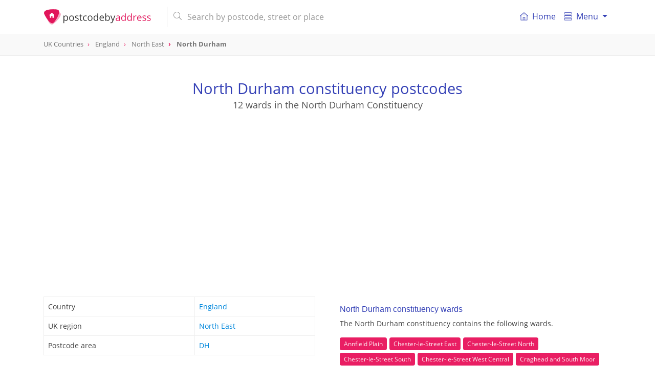

--- FILE ---
content_type: text/html; charset=UTF-8
request_url: https://postcodebyaddress.co.uk/constituency/north-durham/E14000840
body_size: 5703
content:
<!DOCTYPE html>
<html lang="en">
    <head>
        <meta charset="utf-8">
        <meta name="viewport" content="width=device-width, initial-scale=1">
        <meta http-equiv="X-UA-Compatible" content="IE=edge">

        <link rel="preload" href="/fonts/open-sans/open-sans-v16-latin-regular.woff2" as="font" type="font/woff2" crossorigin>
        <link rel="preload" href="/fonts/open-sans/open-sans-v16-latin-italic.woff2" as="font" type="font/woff2" crossorigin>
        <link rel="preload" href="/fonts/open-sans/open-sans-v16-latin-700.woff2" as="font" type="font/woff2" crossorigin>

        <title>North Durham Constituency in North East region - Postcode by address</title>
<meta name="description" content="site.descriptiont_default">
<meta name="keywords" content="postcode, postcodes, united kingdom, UK, address, street">
<meta itemprop="name" content="North Durham Constituency in North East region - Postcode by address">
<meta itemprop="description" content="site.descriptiont_default">
<meta itemprop="image" content="https://postcodebyaddress.co.uk/img/core/logo.svg">
<meta name="twitter:card" content="summary">
<meta name="twitter:title" content="North Durham Constituency in North East region - Postcode by address">
<meta name="twitter:description" content="site.descriptiont_default">
<meta name="twitter:creator" content="@postcodebyaddress">
<meta name="twitter:image" content="https://postcodebyaddress.co.uk/img/core/logo.svg">
<meta property="og:title" content="North Durham Constituency in North East region - Postcode by address" />
<meta property="og:type" content="article" />
<meta property="og:url" content="https://postcodebyaddress.co.uk/constituency/north-durham/E14000840" />
<meta property="og:image" content="https://postcodebyaddress.co.uk/img/core/logo.svg" />
<meta property="og:description" content="site.descriptiont_default" />
<meta property="og:site_name" content="Postcodebyaddress" />
<link rel="canonical" href="https://postcodebyaddress.co.uk/constituency/north-durham/E14000840"/>
        <meta name="csrf-token" content="gd5XgDjyEsZ4LKWlTEQpPVF2C2gHxWlCT99fFmxT">
        <meta name="google-site-verification" content="pHgQIkTSbIt-K4Ad58CNt8Js26FXGNpHsnhWguslKUo" >

        <link rel="apple-touch-icon" sizes="180x180" href="/apple-touch-icon.png">
        <link rel="icon" type="image/png" sizes="32x32" href="/favicon-32x32.png">
        <link rel="icon" type="image/png" sizes="16x16" href="/favicon-16x16.png">
        <link rel="manifest" href="/site.webmanifest">
        <link rel="mask-icon" href="/safari-pinned-tab.svg" color="#5bbad5">
        <meta name="msapplication-TileColor" content="#ffffff">
        <meta name="theme-color" content="#ffffff">

        <link href=" /css/app.css?id=7688cab381624c98f894 " rel="stylesheet" type="text/css">

        <script type="application/ld+json">
            {
              "@context": "http://schema.org",
              "@type": "WebSite",
              "url": "https://postcodebyaddress.co.uk/",
              "potentialAction": {
                "@type": "SearchAction",
                "target": "https://postcodebyaddress.co.uk/search?s={query}",
                "query-input": "required name=query"
              }
            }
        </script>
                    <script data-ad-client="ca-pub-1830653998115366" async src="https://pagead2.googlesyndication.com/pagead/js/adsbygoogle.js"></script>
            </head>

    <body role="document" itemscope itemtype="http://schema.org/WebPage" class="preload">

        <nav id="main-navbar" class="navbar navbar-expand-md navbar-top navbar-light fixed-top">
    <div class="container ">

        <button class="navbar-toggler" id="navbarSupportedButton" type="button" data-toggle="collapse" data-target="#navbarSupportedContent" aria-controls="navbarSupportedContent" aria-expanded="false" aria-label="Toggle navigation">
            <span class="navbar-toggler-icon"></span>
        </button>

        <a class="navbar-brand" href="/">
            <img id="main-navbar-logo" src="/img/core/logo.svg" class="d-inline-block align-top" alt="">
                    </a>

        <button class="navbar-toggler " id="navbarSearchButton" type="button" data-toggle="collapse" data-target="#navbarSearchContent" aria-controls="navbarSearchContent" aria-expanded="false" aria-label="Toggle navigation">
            <svg xmlns="http://www.w3.org/2000/svg" viewBox="0 0 56.966 56.966"><path d="M55.146 51.887L41.588 37.786A22.926 22.926 0 0 0 46.984 23c0-12.682-10.318-23-23-23s-23 10.318-23 23 10.318 23 23 23c4.761 0 9.298-1.436 13.177-4.162l13.661 14.208c.571.593 1.339.92 2.162.92.779 0 1.518-.297 2.079-.837a3.004 3.004 0 0 0 .083-4.242zM23.984 6c9.374 0 17 7.626 17 17s-7.626 17-17 17-17-7.626-17-17 7.626-17 17-17z"/></svg>
        </button>

        <div class="collapse navbar-collapse my-md-auto d-md-inline w-100" id="navbarSearchContent">
            <form id="navbar-search-form" class="mr-md-4 ml-md-3 my-auto d-inline w-100"  action="/search" method="get">
                <div class="input-group">
                    <div class="input-group-prepend">
                        <span class="input-group-text d-none d-md-inline-block"><i class="fal fa-search"></i></span>
                        <span class="input-group-text d-md-none justify-content-center" id="mobile-search-back"><i class="far fa-arrow-left"></i></span>
                    </div>
                    <input id="navbar-search" name="s" value="" class="form-control" type="search" placeholder="Search by postcode, street or place" autocomplete="off">
                    <span class="input-group-append d-md-none">
                       <button type="submit" class="btn btn-navbar-search text-center"><i class="fal fa-search"></i></button>
                    </span>
                </div>
                <div class="search-results-container">
                    <div class="search-results closed"></div>
                </div>
            </form>
        </div>
        <div class="collapse navbar-collapse" id="navbarSupportedContent">
            <div id="menutItems">
                <ul class="navbar-nav d-md-none d-lg-flex">
                    <li class="nav-item ">
                        <a class="nav-link" href="/">
                            <div class="icon baseline mr-1 d-none d-md-inline-flex">
                                <svg xmlns="http://www.w3.org/2000/svg" width="365" height="365" viewBox="0 0 365 365" class="d-inline-block">
                                    <path d="M360.74 155.711l-170-149a12.502 12.502 0 0 0-16.48 0l-170 149c-5.191 4.55-5.711 12.448-1.161 17.641 4.55 5.19 12.449 5.711 17.64 1.16l13.163-11.536V348.89c0 6.903 5.596 12.5 12.5 12.5H318.597c6.904 0 12.5-5.597 12.5-12.5V162.977l13.163 11.537a12.463 12.463 0 0 0 8.234 3.1c3.476 0 6.934-1.441 9.405-4.261 4.553-5.194 4.033-13.091-1.159-17.642zM153.635 336.39V233.418h57.729v102.973l-57.729-.001zm152.464-195.229V336.39h-69.732V220.918c0-6.903-5.598-12.5-12.5-12.5h-82.73c-6.903 0-12.5 5.597-12.5 12.5v115.473H58.903v-195.23c0-.032-.004-.062-.004-.093L182.5 32.733l123.603 108.334c.001.033-.004.062-.004.094z"/><path d="M154.5 120.738c0 6.904 5.596 12.5 12.5 12.5h31c6.903 0 12.5-5.596 12.5-12.5s-5.597-12.5-12.5-12.5h-31c-6.903 0-12.5 5.596-12.5 12.5z"/></svg>
                            </div>
                            <i class="fal fa-home-lg-alt nav-icon d-md-none"></i>

                            Home</a>
                    </li>
                    <li class="nav-item dropdown">
                        <a class="nav-link dropdown-toggle" href="#" id="navbarDropdownMenuLink" data-toggle="dropdown" aria-haspopup="true" aria-expanded="false">
                            <div class="icon baseline mr-1">
                                <svg xmlns="http://www.w3.org/2000/svg" width="66" height="66" viewBox="0 0 66 66"><path d="M57.5 18h-49C3.813 18 0 14.187 0 9.5S3.813 1 8.5 1h49C62.188 1 66 4.813 66 9.5S62.188 18 57.5 18zM8.5 5C6.019 5 4 7.019 4 9.5S6.019 14 8.5 14h49c2.48 0 4.5-2.019 4.5-4.5S59.98 5 57.5 5h-49zM57.5 65h-49C3.813 65 0 61.188 0 56.5S3.813 48 8.5 48h49c4.688 0 8.5 3.812 8.5 8.5S62.188 65 57.5 65zm-49-13C6.019 52 4 54.02 4 56.5S6.019 61 8.5 61h49c2.48 0 4.5-2.02 4.5-4.5S59.98 52 57.5 52h-49zM57.5 42h-49C3.813 42 0 38.188 0 33.5 0 28.813 3.813 25 8.5 25h49c4.688 0 8.5 3.813 8.5 8.5 0 4.688-3.812 8.5-8.5 8.5zm-49-13A4.505 4.505 0 0 0 4 33.5C4 35.98 6.019 38 8.5 38h49c2.48 0 4.5-2.02 4.5-4.5 0-2.481-2.02-4.5-4.5-4.5h-49z"/></svg>
                            </div>
                            Menu
                        </a>
                        <div class="dropdown-menu" aria-labelledby="navbarDropdownMenuLink">
                            <a class="dropdown-item" href="/search"><i class="fal fa-search-location nav-icon d-md-none"></i>Find postcode or street</a>
                            <a class="dropdown-item" href="/postcode-generator"><i class="fal fa-dice nav-icon d-md-none"></i>Postcode generator</a>
                            <div class="dropdown-divider"></div>
                            <a class="dropdown-item" href="/regions"><i class="fal fa-globe-europe nav-icon d-md-none"></i>Regions of England</a>
                            <a class="dropdown-item" href="/areas"><i class="fal fa-map-marker-plus nav-icon d-md-none"></i>Postcode areas</a>
                            <a class="dropdown-item" href="/post-towns"><i class="fal fa-globe nav-icon d-md-none"></i> Post towns</a>
                            <div class="dropdown-divider"></div>
                            <a class="dropdown-item" href="/faq"><i class="fal fa-question-circle nav-icon d-md-none"></i> FAQ</a>
                            <a class="dropdown-item" href="/contact"><i class="fal fa-paper-plane nav-icon d-md-none"></i> Contact</a>
                        </div>
                    </li>
                </ul>
            </div>
        </div>
    </div>
</nav>
        <div id="breadcrumbs" role="navigation">
        <div class="container">
            <ol class="breadcrumb" itemscope itemtype="http://schema.org/BreadcrumbList">
                                    <li class="breadcrumb-item   " itemprop="itemListElement" itemscope itemtype="http://schema.org/ListItem">
                        <a href="/countries"  itemtype="http://schema.org/Thing" itemprop="item" >
                            <span itemprop="name">UK Countries</span>
                        </a>
                        <meta itemprop="position" content="1" />
                    </li>
                                    <li class="breadcrumb-item   " itemprop="itemListElement" itemscope itemtype="http://schema.org/ListItem">
                        <a href="/country/england"  itemtype="http://schema.org/Thing" itemprop="item" >
                            <span itemprop="name">England</span>
                        </a>
                        <meta itemprop="position" content="2" />
                    </li>
                                    <li class="breadcrumb-item   " itemprop="itemListElement" itemscope itemtype="http://schema.org/ListItem">
                        <a href="/region/north-east"  itemtype="http://schema.org/Thing" itemprop="item" >
                            <span itemprop="name">North East</span>
                        </a>
                        <meta itemprop="position" content="3" />
                    </li>
                                    <li class="breadcrumb-item active  " itemprop="itemListElement" itemscope itemtype="http://schema.org/ListItem">
                        <a href="/constituency/north-durham/E14000840"  itemtype="http://schema.org/Thing" itemprop="item" >
                            <span itemprop="name">North Durham</span>
                        </a>
                        <meta itemprop="position" content="4" />
                    </li>
                            </ol>
        </div>
    </div>

        
<header id="info-page-header" class="container text-center" role="banner" itemscope itemtype="http://schema.org/WPHeader">
   <h1>North Durham constituency postcodes</h1>
   <h2>12 wards in the North Durham Constituency</h2>
    <div class="pba-adv bpa-atf mt-4">
    <ins class="adsbygoogle"
         style="display:block"
         data-ad-client="ca-pub-1830653998115366"
         data-ad-slot="3899871891"
         data-ad-format="auto"
                  data-page-url="https://postcodebyaddress.co.uk/region/north-east"
                  data-full-width-responsive="true"></ins>
    <script>
        (adsbygoogle = window.adsbygoogle || []).push({});
    </script>
</div>
</header>

<main class="container mt-md-4">
   <div class="row">
      <div class="col-md-6 pr-md-4">

          <section class="info-block">
              <table class="table table-bordered mt-3">
                  <tbody>
                  <tr>
                      <th>Country</th><td><a href="/country/england">England</a> </td>
                  </tr>
                  <tr>
                      <th>UK region</th><td><a href="/region/north-east">North East</a></td>
                  </tr>
                  <tr>
                      <th>Postcode area</th><td><a href="/dh">DH</a></td>
                  </tr>
                  </tbody>
              </table>
          </section>

                        <section class="info-block mt-5">
                  <h2>North Durham constituency postcode districts</h2>
                  <p>The North Durham constituency  contains the following postcode districts.</p>
                  <div class="info-block__body">
                                                <a href="/dh2" class="badge badge-primary">DH2</a>
                                                <a href="/dh3" class="badge badge-primary">DH3</a>
                                                <a href="/dh4" class="badge badge-primary">DH4</a>
                                                <a href="/dh7" class="badge badge-primary">DH7</a>
                                                <a href="/dh9" class="badge badge-primary">DH9</a>
                                                <a href="/dl16" class="badge badge-primary">DL16</a>
                                                <a href="/ne16" class="badge badge-primary">NE16</a>
                                                <a href="/ne38" class="badge badge-primary">NE38</a>
                                        </div>
              </section>
              <hr/>
          
          <div class="pba-adv pba-btf pba-btf-middle">
    <ins class="adsbygoogle"
         style="display:block"
         data-ad-client="ca-pub-1830653998115366"
         data-ad-slot="3721045322"
         data-ad-format="auto"
                  data-page-url="https://postcodebyaddress.co.uk/region/north-east"
                  data-full-width-responsive="true"></ins>
    <script>
        (adsbygoogle = window.adsbygoogle || []).push({});
    </script>
</div>


      </div>

      <div class="col-md-6 pl-md-4">

                        <section class="info-block mt-5">
                  <h2>North Durham constituency wards</h2>
                  <p>The North Durham constituency  contains the following wards.</p>
                  <div class="info-block__body">
                                                <a href="/ward/annfield-plain/E05009030" class="badge badge-primary">Annfield Plain</a>
                                                <a href="/ward/chester-le-street-east/E05009043" class="badge badge-primary">Chester-le-Street East</a>
                                                <a href="/ward/chester-le-street-north/E05009044" class="badge badge-primary">Chester-le-Street North</a>
                                                <a href="/ward/chester-le-street-south/E05009045" class="badge badge-primary">Chester-le-Street South</a>
                                                <a href="/ward/chester-le-street-west-central/E05009046" class="badge badge-primary">Chester-le-Street West Central</a>
                                                <a href="/ward/craghead-and-south-moor/E05009052" class="badge badge-primary">Craghead and South Moor</a>
                                                <a href="/ward/lumley/E05009068" class="badge badge-primary">Lumley</a>
                                                <a href="/ward/north-lodge/E05009071" class="badge badge-primary">North Lodge</a>
                                                <a href="/ward/pelton/E05009073" class="badge badge-primary">Pelton</a>
                                                <a href="/ward/sacriston/E05009076" class="badge badge-primary">Sacriston</a>
                                                <a href="/ward/stanley/E05009083" class="badge badge-primary">Stanley</a>
                                                <a href="/ward/tanfield/E05009084" class="badge badge-primary">Tanfield</a>
                                        </div>
              </section>
              <hr/>
                </div>
   </div>
</main>

        <footer class="" role="contentinfo" itemscope="itemscope" itemtype="https://schema.org/WPFooter">
    <div class="container pt-5" style="min-height: 300px;">
        <div class="row">
            <div class="col-md-4">
                <img src="/img/core/logo.svg"  width="220" class="d-inline-block align-top" alt="">
                <p class="mt-3">
                    The postcode address finder of the UK. Lookup all postcodes, streets, places and addresses in the United Kingdom.
                    Discover near supermarkets, train stations, schools, companies.
                </p>
                <div class="d-none d-md-block">
                    <h2>Information</h2>
                    <ul>
                        <li><a href="/areas">Postcodes UK</a></li>
                        <li><a href="/post-towns">Post towns</a></li>
                        <li><a href="/faq">FAQ</a></li>
                        <li><a href="/contact">Contact</a></li>
                    </ul>
                                    </div>
            </div>
            <div class="col-md-8 col-12 pl-md-5">
                <div class="row">
                    <div class="col-md-4 col-6">
                        <h2>Popular cities</h2>
                        <ul>
                            <li><a href="/place/london-39984">London</a></li>
                            <li><a href="/place/birmingham-23090">Birmingham</a></li>
                            <li><a href="/place/leeds-11135">Leeds</a></li>
                            <li><a href="/place/glasgow-4560">Glasgow</a></li>
                            <li><a href="/place/sheffield-17161">Sheffield</a></li>
                            <li><a href="/place/bradford-10607">Bradford</a></li>
                            <li><a href="/place/liverpool-13931">Liverpool</a></li>
                            <li><a href="/place/edinburgh-5236">Edinburgh</a></li>
                            <li><a href="/place/manchester-16021">Manchester</a></li>
                            <li><a href="/place/bristol-27567">Bristol</a></li>
                            <li><a href="/place/leicester-17380">Leicester</a></li>
                            <li><a href="/place/coventry-23532">Coventry</a></li>
                            <li><a href="/place/nottingham-17569">Nottingham</a></li>
                        </ul>
                    </div>
                    <div class="col-md-4 col-6">
                        <h2>Regions</h2>
                        <ul>
                            <li><a href="/region/east-midlands">East Midlands</a></li>
                            <li><a href="/region/east-of-england">East of England</a></li>
                            <li><a href="/region/greater-london">Greater London</a></li>
                            <li><a href="/region/north-east">North East</a></li>
                            <li><a href="/region/north-west">North West</a></li>
                            <li><a href="/region/south-east">South East</a></li>
                            <li><a href="/region/south-west">South West</a></li>
                            <li><a href="/region/west-midlands">West Midlands</a></li>
                            <li><a href="/region/yorkshire-and-the-humber">Yorkshire and the Humber</a></li>

                            <li class="mt-3"><a href="/country/northern-ireland">Northern Ireland</a></li>
                            <li><a href="/country/scotland">Scotland</a></li>
                            <li><a href="/country/wales">Wales</a></li>
                        </ul>


                    </div>
                    <div class="col-md-4 col-12 mt-4 mt-md-0">
                        <div class="row">
                            <div class="col-6 d-md-none ">
                                <h2>Informatie</h2>
                                <ul>
                                    <li><a href="/areas">Postcodes UK</a></li>
                                    <li><a href="/faq">FAQ</a></li>
                                    <li><a href="/contact">Contact</a></li>
                                </ul>
                            </div>
                            <div class="col-6 col-md-12">
                                <h2>Useful links</h2>
                                <ul>
                                    <li><a href="https://www.royalmail.com/" target="_blank">Royal Mail</a></li>
                                    <li><a href="https://www.postoffice.co.uk/" target="_blank">Post Office</a></li>
                                    <li class="d-none d-md-block"><a href="https://www.ukmail.com/" target="_blank">UK Mail</a></li>
                                    <li><a href="https://www.zipcodebyaddress.com/" target="_blank">US ZIP Codes</a></li>
                                    <li class="d-none d-md-block"><a href="https://en.wikipedia.org/wiki/Postcodes_in_the_United_Kingdom" target="_blank">Wikipedia</a></li>
                                </ul>
                            </div>
                                                    </div>
                    </div>
                </div>
            </div>
        </div>
    </div>


    <div id="footer-promo" class="mt-4">
        <div class="container pb-3 pb-md-2 py-2">
            <div class="row ">
                <div class="col-12 col-md-4 text-center text-md-left">
                    The UK Postcode lookup
                </div>
                <div class="col-12 col-md-8 col-promo text-center">
                    <div class="row">
                        <div class="col text-left">
                            <i class="far fa-check-circle"></i> Reliable
                        </div>
                        <div class="col ">
                            <i class="far fa-check-circle"></i> Up-to-date
                        </div>
                        <div class="col text-right">
                            <i class="far fa-check-circle"></i> All postcodes
                        </div>
                    </div>
                </div>
            </div>
        </div>
    </div>
    <div id="footer-legal" >
        <div class="container py-2">
            <div class="row">
                <div class="col-7">
                    ©2026 Postcodebyaddress
                </div>
                <div class="col text-right">
                    <a href="/disclaimer">disclaimer</a>
                    <a href="/cookies">cookies</a>
                </div>
            </div>
        </div>
    </div>
</footer>


        <link rel="stylesheet" href="https://pro.fontawesome.com/releases/v5.8.1/css/all.css" integrity="sha384-Bx4pytHkyTDy3aJKjGkGoHPt3tvv6zlwwjc3iqN7ktaiEMLDPqLSZYts2OjKcBx1" crossorigin="anonymous">

        

        <!--googleoff: all-->
        <script async src="https://www.googletagmanager.com/gtag/js?id=G-F8ENQV61T0"></script>
        <script>
            window.dataLayer = window.dataLayer || [];
            function gtag(){dataLayer.push(arguments);}
            gtag('js', new Date());

            gtag('config', 'G-F8ENQV61T0');
        </script>
        <script src="https://code.jquery.com/jquery-3.3.1.min.js" integrity="sha256-FgpCb/KJQlLNfOu91ta32o/NMZxltwRo8QtmkMRdAu8=" crossorigin="anonymous"></script>
        <script src="https://cdnjs.cloudflare.com/ajax/libs/popper.js/1.14.3/umd/popper.min.js" integrity="sha384-ZMP7rVo3mIykV+2+9J3UJ46jBk0WLaUAdn689aCwoqbBJiSnjAK/l8WvCWPIPm49" crossorigin="anonymous"></script>
        <script src="https://stackpath.bootstrapcdn.com/bootstrap/4.1.3/js/bootstrap.min.js" integrity="sha384-ChfqqxuZUCnJSK3+MXmPNIyE6ZbWh2IMqE241rYiqJxyMiZ6OW/JmZQ5stwEULTy" crossorigin="anonymous"></script>

        
        <script src="/js/app.js?id=3946baa576fd8441e823"></script>

        
        <!--googleon: all-->
    <script defer src="https://static.cloudflareinsights.com/beacon.min.js/vcd15cbe7772f49c399c6a5babf22c1241717689176015" integrity="sha512-ZpsOmlRQV6y907TI0dKBHq9Md29nnaEIPlkf84rnaERnq6zvWvPUqr2ft8M1aS28oN72PdrCzSjY4U6VaAw1EQ==" data-cf-beacon='{"version":"2024.11.0","token":"9fbb9a5a8e1f400c88910dec3674c095","r":1,"server_timing":{"name":{"cfCacheStatus":true,"cfEdge":true,"cfExtPri":true,"cfL4":true,"cfOrigin":true,"cfSpeedBrain":true},"location_startswith":null}}' crossorigin="anonymous"></script>
</body>
</html>


--- FILE ---
content_type: text/html; charset=utf-8
request_url: https://www.google.com/recaptcha/api2/aframe
body_size: 270
content:
<!DOCTYPE HTML><html><head><meta http-equiv="content-type" content="text/html; charset=UTF-8"></head><body><script nonce="Q3YqXnIk-2PrS9F4zjU3Tw">/** Anti-fraud and anti-abuse applications only. See google.com/recaptcha */ try{var clients={'sodar':'https://pagead2.googlesyndication.com/pagead/sodar?'};window.addEventListener("message",function(a){try{if(a.source===window.parent){var b=JSON.parse(a.data);var c=clients[b['id']];if(c){var d=document.createElement('img');d.src=c+b['params']+'&rc='+(localStorage.getItem("rc::a")?sessionStorage.getItem("rc::b"):"");window.document.body.appendChild(d);sessionStorage.setItem("rc::e",parseInt(sessionStorage.getItem("rc::e")||0)+1);localStorage.setItem("rc::h",'1769976892633');}}}catch(b){}});window.parent.postMessage("_grecaptcha_ready", "*");}catch(b){}</script></body></html>

--- FILE ---
content_type: application/javascript
request_url: https://postcodebyaddress.co.uk/js/app.js?id=3946baa576fd8441e823
body_size: 21368
content:
function _classCallCheck(t,e){if(!(t instanceof e))throw new TypeError("Cannot call a class as a function")}function _defineProperties(t,e){for(var i=0;i<e.length;i++){var o=e[i];o.enumerable=o.enumerable||!1,o.configurable=!0,"value"in o&&(o.writable=!0),Object.defineProperty(t,o.key,o)}}function _createClass(t,e,i){return e&&_defineProperties(t.prototype,e),i&&_defineProperties(t,i),t}function _typeof(t){return(_typeof="function"==typeof Symbol&&"symbol"==typeof Symbol.iterator?function(t){return typeof t}:function(t){return t&&"function"==typeof Symbol&&t.constructor===Symbol&&t!==Symbol.prototype?"symbol":typeof t})(t)}!function(t){var e;"function"==typeof define&&define.amd?define("jquery-typeahead",["jquery"],function(e){return t(e)}):"object"==("undefined"==typeof module?"undefined":_typeof(module))&&module.exports?module.exports=(void 0===e&&(e="undefined"!=typeof window?require("jquery"):require("jquery")(void 0)),t(e)):t(jQuery)}(function(t){"use strict";var e,i={input:null,minLength:2,maxLength:!(window.Typeahead={version:"2.10.6"}),maxItem:8,dynamic:!1,delay:300,order:null,offset:!1,hint:!1,accent:!1,highlight:!0,multiselect:null,group:!1,groupOrder:null,maxItemPerGroup:null,dropdownFilter:!1,dynamicFilter:null,backdrop:!1,backdropOnFocus:!1,cache:!1,ttl:36e5,compression:!1,searchOnFocus:!1,blurOnTab:!0,resultContainer:null,generateOnLoad:null,mustSelectItem:!1,href:null,display:["display"],template:null,templateValue:null,groupTemplate:null,correlativeTemplate:!1,emptyTemplate:!1,cancelButton:!0,loadingAnimation:!0,filter:!0,matcher:null,source:null,callback:{onInit:null,onReady:null,onShowLayout:null,onHideLayout:null,onSearch:null,onResult:null,onLayoutBuiltBefore:null,onLayoutBuiltAfter:null,onNavigateBefore:null,onNavigateAfter:null,onEnter:null,onLeave:null,onClickBefore:null,onClickAfter:null,onDropdownFilter:null,onSendRequest:null,onReceiveRequest:null,onPopulateSource:null,onCacheSave:null,onSubmit:null,onCancel:null},selector:{container:"typeahead__container",result:"typeahead__result",list:"typeahead__list",group:"typeahead__group",item:"typeahead__item",empty:"typeahead__empty",display:"typeahead__display",query:"typeahead__query",filter:"typeahead__filter",filterButton:"typeahead__filter-button",dropdown:"typeahead__dropdown",dropdownItem:"typeahead__dropdown-item",labelContainer:"typeahead__label-container",label:"typeahead__label",button:"typeahead__button",backdrop:"typeahead__backdrop",hint:"typeahead__hint",cancelButton:"typeahead__cancel-button"},debug:!1},o={from:"ãàáäâẽèéëêìíïîõòóöôùúüûñç",to:"aaaaaeeeeeiiiiooooouuuunc"},n=~window.navigator.appVersion.indexOf("MSIE 9."),s=~window.navigator.appVersion.indexOf("MSIE 10"),r=!!~window.navigator.userAgent.indexOf("Trident")&&~window.navigator.userAgent.indexOf("rv:11"),a=function(t,e){this.rawQuery=t.val()||"",this.query=t.val()||"",this.selector=t[0].selector,this.deferred=null,this.tmpSource={},this.source={},this.dynamicGroups=[],this.hasDynamicGroups=!1,this.generatedGroupCount=0,this.groupBy="group",this.groups=[],this.searchGroups=[],this.generateGroups=[],this.requestGroups=[],this.result=[],this.tmpResult={},this.groupTemplate="",this.resultHtml=null,this.resultCount=0,this.resultCountPerGroup={},this.options=e,this.node=t,this.namespace="."+this.helper.slugify.call(this,this.selector)+".typeahead",this.isContentEditable=void 0!==this.node.attr("contenteditable")&&"false"!==this.node.attr("contenteditable"),this.container=null,this.resultContainer=null,this.item=null,this.items=null,this.comparedItems=null,this.xhr={},this.hintIndex=null,this.filters={dropdown:{},dynamic:{}},this.dropdownFilter={static:[],dynamic:[]},this.dropdownFilterAll=null,this.isDropdownEvent=!1,this.requests={},this.backdrop={},this.hint={},this.label={},this.hasDragged=!1,this.focusOnly=!1,this.displayEmptyTemplate,this.__construct()};a.prototype={_validateCacheMethod:function(t){var e;if(!0===t)t="localStorage";else if("string"==typeof t&&!~["localStorage","sessionStorage"].indexOf(t))return!1;e=void 0!==window[t];try{window[t].setItem("typeahead","typeahead"),window[t].removeItem("typeahead")}catch(t){e=!1}return e&&t||!1},extendOptions:function(){if(this.options.cache=this._validateCacheMethod(this.options.cache),this.options.compression&&("object"==("undefined"==typeof LZString?"undefined":_typeof(LZString))&&this.options.cache||(this.options.compression=!1)),this.options.maxLength&&!isNaN(this.options.maxLength)||(this.options.maxLength=1/0),void 0!==this.options.maxItem&&~[0,!1].indexOf(this.options.maxItem)&&(this.options.maxItem=1/0),this.options.maxItemPerGroup&&!/^\d+$/.test(this.options.maxItemPerGroup)&&(this.options.maxItemPerGroup=null),this.options.display&&!Array.isArray(this.options.display)&&(this.options.display=[this.options.display]),this.options.multiselect&&(this.items=[],this.comparedItems=[],"string"==typeof this.options.multiselect.matchOn&&(this.options.multiselect.matchOn=[this.options.multiselect.matchOn])),this.options.group&&(Array.isArray(this.options.group)||("string"==typeof this.options.group?this.options.group={key:this.options.group}:"boolean"==typeof this.options.group&&(this.options.group={key:"group"}),this.options.group.key=this.options.group.key||"group")),this.options.highlight&&!~["any",!0].indexOf(this.options.highlight)&&(this.options.highlight=!1),this.options.dropdownFilter&&this.options.dropdownFilter instanceof Object){Array.isArray(this.options.dropdownFilter)||(this.options.dropdownFilter=[this.options.dropdownFilter]);for(var e=0,n=this.options.dropdownFilter.length;e<n;++e)this.dropdownFilter[this.options.dropdownFilter[e].value?"static":"dynamic"].push(this.options.dropdownFilter[e])}this.options.dynamicFilter&&!Array.isArray(this.options.dynamicFilter)&&(this.options.dynamicFilter=[this.options.dynamicFilter]),this.options.accent&&("object"==_typeof(this.options.accent)?this.options.accent.from&&this.options.accent.to&&(this.options.accent.from.length,this.options.accent.to.length):this.options.accent=o),this.options.groupTemplate&&(this.groupTemplate=this.options.groupTemplate),this.options.resultContainer&&("string"==typeof this.options.resultContainer&&(this.options.resultContainer=t(this.options.resultContainer)),this.options.resultContainer instanceof t&&this.options.resultContainer[0]&&(this.resultContainer=this.options.resultContainer)),this.options.group&&this.options.group.key&&(this.groupBy=this.options.group.key),this.options.callback&&this.options.callback.onClick&&(this.options.callback.onClickBefore=this.options.callback.onClick,delete this.options.callback.onClick),this.options.callback&&this.options.callback.onNavigate&&(this.options.callback.onNavigateBefore=this.options.callback.onNavigate,delete this.options.callback.onNavigate),this.options=t.extend(!0,{},i,this.options)},unifySourceFormat:function(){var t,e,i;for(t in this.dynamicGroups=[],Array.isArray(this.options.source)&&(this.options.source={group:{data:this.options.source}}),"string"==typeof this.options.source&&(this.options.source={group:{ajax:{url:this.options.source}}}),this.options.source.ajax&&(this.options.source={group:{ajax:this.options.source.ajax}}),(this.options.source.url||this.options.source.data)&&(this.options.source={group:this.options.source}),this.options.source)if(this.options.source.hasOwnProperty(t)){if("string"==typeof(e=this.options.source[t])&&(e={ajax:{url:e}}),i=e.url||e.ajax,Array.isArray(i)?(e.ajax="string"==typeof i[0]?{url:i[0]}:i[0],e.ajax.path=e.ajax.path||i[1]||null):"object"==_typeof(e.url)?e.ajax=e.url:"string"==typeof e.url&&(e.ajax={url:e.url}),delete e.url,!e.data&&!e.ajax)return!1;e.display&&!Array.isArray(e.display)&&(e.display=[e.display]),e.minLength="number"==typeof e.minLength?e.minLength:this.options.minLength,e.maxLength="number"==typeof e.maxLength?e.maxLength:this.options.maxLength,e.dynamic="boolean"==typeof e.dynamic||this.options.dynamic,e.minLength>e.maxLength&&(e.minLength=e.maxLength),this.options.source[t]=e,this.options.source[t].dynamic&&this.dynamicGroups.push(t),e.cache=void 0!==e.cache?this._validateCacheMethod(e.cache):this.options.cache,e.compression&&("object"==("undefined"==typeof LZString?"undefined":_typeof(LZString))&&e.cache||(e.compression=!1))}return this.hasDynamicGroups=this.options.dynamic||!!this.dynamicGroups.length,!0},init:function(){this.helper.executeCallback.call(this,this.options.callback.onInit,[this.node]),this.container=this.node.closest("."+this.options.selector.container)},delegateEvents:function(){var e=this,i=["focus"+this.namespace,"input"+this.namespace,"propertychange"+this.namespace,"keydown"+this.namespace,"keyup"+this.namespace,"search"+this.namespace,"generate"+this.namespace];t("html").on("touchmove",function(){e.hasDragged=!0}).on("touchstart",function(){e.hasDragged=!1}),this.node.closest("form").on("submit",function(t){if(!e.options.mustSelectItem||!e.helper.isEmpty(e.item))return e.options.backdropOnFocus||e.hideLayout(),e.options.callback.onSubmit?e.helper.executeCallback.call(e,e.options.callback.onSubmit,[e.node,this,e.item||e.items,t]):void 0;t.preventDefault()}).on("reset",function(){setTimeout(function(){e.node.trigger("input"+e.namespace),e.hideLayout()})});var o=!1;if(this.node.attr("placeholder")&&(s||r)){var a=!0;this.node.on("focusin focusout",function(){a=!(this.value||!this.placeholder)}),this.node.on("input",function(t){a&&(t.stopImmediatePropagation(),a=!1)})}this.node.off(this.namespace).on(i.join(" "),function(i,s){switch(i.type){case"generate":e.generateSource(Object.keys(e.options.source));break;case"focus":if(e.focusOnly){e.focusOnly=!1;break}e.options.backdropOnFocus&&(e.buildBackdropLayout(),e.showLayout()),e.options.searchOnFocus&&!e.item&&(e.deferred=t.Deferred(),e.assignQuery(),e.generateSource());break;case"keydown":8===i.keyCode&&e.options.multiselect&&e.options.multiselect.cancelOnBackspace&&""===e.query&&e.items.length?e.cancelMultiselectItem(e.items.length-1,null,i):i.keyCode&&~[9,13,27,38,39,40].indexOf(i.keyCode)&&(o=!0,e.navigate(i));break;case"keyup":n&&e.node[0].value.replace(/^\s+/,"").toString().length<e.query.length&&e.node.trigger("input"+e.namespace);break;case"propertychange":if(o){o=!1;break}case"input":e.deferred=t.Deferred(),e.assignQuery(),""===e.rawQuery&&""===e.query&&(i.originalEvent=s||{},e.helper.executeCallback.call(e,e.options.callback.onCancel,[e.node,e.item,i]),e.item=null),e.options.cancelButton&&e.toggleCancelButtonVisibility(),e.options.hint&&e.hint.container&&""!==e.hint.container.val()&&0!==e.hint.container.val().indexOf(e.rawQuery)&&(e.hint.container.val(""),e.isContentEditable&&e.hint.container.text("")),e.hasDynamicGroups?e.helper.typeWatch(function(){e.generateSource()},e.options.delay):e.generateSource();break;case"search":e.searchResult(),e.buildLayout(),e.result.length||e.searchGroups.length&&e.displayEmptyTemplate?e.showLayout():e.hideLayout(),e.deferred&&e.deferred.resolve()}return e.deferred&&e.deferred.promise()}),this.options.generateOnLoad&&this.node.trigger("generate"+this.namespace)},assignQuery:function(){this.isContentEditable?this.rawQuery=this.node.text():this.rawQuery=this.node.val().toString(),this.rawQuery=this.rawQuery.replace(/^\s+/,""),this.rawQuery!==this.query&&(this.query=this.rawQuery)},filterGenerateSource:function(){if(this.searchGroups=[],this.generateGroups=[],!this.focusOnly||this.options.multiselect)for(var t in this.options.source)if(this.options.source.hasOwnProperty(t)&&this.query.length>=this.options.source[t].minLength&&this.query.length<=this.options.source[t].maxLength){if(this.filters.dropdown&&"group"===this.filters.dropdown.key&&this.filters.dropdown.value!==t)continue;if(this.searchGroups.push(t),!this.options.source[t].dynamic&&this.source[t])continue;this.generateGroups.push(t)}},generateSource:function(e){if(this.filterGenerateSource(),Array.isArray(e)&&e.length)this.generateGroups=e;else if(!this.generateGroups.length)return void this.node.trigger("search"+this.namespace);if(this.requestGroups=[],this.generatedGroupCount=0,this.options.loadingAnimation&&this.container.addClass("loading"),!this.helper.isEmpty(this.xhr)){for(var i in this.xhr)this.xhr.hasOwnProperty(i)&&this.xhr[i].abort();this.xhr={}}for(var o,n,s,r,a,l,c,u=this,h=(i=0,this.generateGroups.length);i<h;++i){if(o=this.generateGroups[i],r=(s=this.options.source[o]).cache,a=s.compression,r&&(l=window[r].getItem("TYPEAHEAD_"+this.selector+":"+o))){a&&(l=LZString.decompressFromUTF16(l)),c=!1;try{(l=JSON.parse(l+"")).data&&l.ttl>(new Date).getTime()?(this.populateSource(l.data,o),c=!0):window[r].removeItem("TYPEAHEAD_"+this.selector+":"+o)}catch(e){}if(c)continue}!s.data||s.ajax?s.ajax&&(this.requests[o]||(this.requests[o]=this.generateRequestObject(o)),this.requestGroups.push(o)):"function"==typeof s.data?(n=s.data.call(this),Array.isArray(n)?u.populateSource(n,o):"function"==typeof n.promise&&function(e){t.when(n).then(function(t){t&&Array.isArray(t)&&u.populateSource(t,e)})}(o)):this.populateSource(t.extend(!0,[],s.data),o)}return this.requestGroups.length&&this.handleRequests(),!!this.generateGroups.length},generateRequestObject:function(t){var e=this,i=this.options.source[t],o={request:{url:i.ajax.url||null,dataType:"json",beforeSend:function(o,n){e.xhr[t]=o;var s=e.requests[t].callback.beforeSend||i.ajax.beforeSend;"function"==typeof s&&s.apply(null,arguments)}},callback:{beforeSend:null,done:null,fail:null,then:null,always:null},extra:{path:i.ajax.path||null,group:t},validForGroup:[t]};if("function"!=typeof i.ajax&&(i.ajax instanceof Object&&(o=this.extendXhrObject(o,i.ajax)),1<Object.keys(this.options.source).length))for(var n in this.requests)this.requests.hasOwnProperty(n)&&(this.requests[n].isDuplicated||o.request.url&&o.request.url===this.requests[n].request.url&&(this.requests[n].validForGroup.push(t),o.isDuplicated=!0,delete o.validForGroup));return o},extendXhrObject:function(e,i){return"object"==_typeof(i.callback)&&(e.callback=i.callback,delete i.callback),"function"==typeof i.beforeSend&&(e.callback.beforeSend=i.beforeSend,delete i.beforeSend),e.request=t.extend(!0,e.request,i),"jsonp"!==e.request.dataType.toLowerCase()||e.request.jsonpCallback||(e.request.jsonpCallback="callback_"+e.extra.group),e},handleRequests:function(){var e,i=this,o=this.requestGroups.length;if(!1!==this.helper.executeCallback.call(this,this.options.callback.onSendRequest,[this.node,this.query]))for(var n=0,s=this.requestGroups.length;n<s;++n)e=this.requestGroups[n],this.requests[e].isDuplicated||function(e,n){if("function"==typeof i.options.source[e].ajax){var s=i.options.source[e].ajax.call(i,i.query);if("object"!=_typeof((n=i.extendXhrObject(i.generateRequestObject(e),"object"==_typeof(s)?s:{})).request)||!n.request.url)return i.populateSource([],e);i.requests[e]=n}var r,a=!1,l={};if(~n.request.url.indexOf("{{query}}")&&(a||(n=t.extend(!0,{},n),a=!0),n.request.url=n.request.url.replace("{{query}}",encodeURIComponent(i.query))),n.request.data)for(var c in n.request.data)if(n.request.data.hasOwnProperty(c)&&~String(n.request.data[c]).indexOf("{{query}}")){a||(n=t.extend(!0,{},n),a=!0),n.request.data[c]=n.request.data[c].replace("{{query}}",i.query);break}t.ajax(n.request).done(function(t,e,o){for(var s,a=0,c=n.validForGroup.length;a<c;a++)s=n.validForGroup[a],"function"==typeof(r=i.requests[s]).callback.done&&(l[s]=r.callback.done.call(i,t,e,o))}).fail(function(t,e,o){for(var s=0,a=n.validForGroup.length;s<a;s++)(r=i.requests[n.validForGroup[s]]).callback.fail instanceof Function&&r.callback.fail.call(i,t,e,o)}).always(function(t,e,s){for(var a,c=0,u=n.validForGroup.length;c<u;c++){if(a=n.validForGroup[c],(r=i.requests[a]).callback.always instanceof Function&&r.callback.always.call(i,t,e,s),"abort"===e)return;i.populateSource(null!==t&&"function"==typeof t.promise&&[]||l[a]||t,r.extra.group,r.extra.path||r.request.path),0==(o-=1)&&i.helper.executeCallback.call(i,i.options.callback.onReceiveRequest,[i.node,i.query])}}).then(function(t,e){for(var o=0,s=n.validForGroup.length;o<s;o++)(r=i.requests[n.validForGroup[o]]).callback.then instanceof Function&&r.callback.then.call(i,t,e)})}(e,this.requests[e])},populateSource:function(e,i,o){var n=this,s=this.options.source[i],r=s.ajax&&s.data;o&&"string"==typeof o&&(e=this.helper.namespace.call(this,o,e)),Array.isArray(e)||(e=[]),r&&("function"==typeof r&&(r=r()),Array.isArray(r)&&(e=e.concat(r)));for(var a,l=s.display?"compiled"===s.display[0]?s.display[1]:s.display[0]:"compiled"===this.options.display[0]?this.options.display[1]:this.options.display[0],c=0,u=e.length;c<u;c++)null!==e[c]&&"boolean"!=typeof e[c]&&("string"==typeof e[c]&&((a={})[l]=e[c],e[c]=a),e[c].group=i);if(!this.hasDynamicGroups&&this.dropdownFilter.dynamic.length){var h,p,d={};for(c=0,u=e.length;c<u;c++)for(var f=0,y=this.dropdownFilter.dynamic.length;f<y;f++)h=this.dropdownFilter.dynamic[f].key,(p=e[c][h])&&(this.dropdownFilter.dynamic[f].value||(this.dropdownFilter.dynamic[f].value=[]),d[h]||(d[h]=[]),~d[h].indexOf(p.toLowerCase())||(d[h].push(p.toLowerCase()),this.dropdownFilter.dynamic[f].value.push(p)))}if(this.options.correlativeTemplate){var m=s.template||this.options.template,g="";if("function"==typeof m&&(m=m.call(this,"",{})),m){if(Array.isArray(this.options.correlativeTemplate))for(c=0,u=this.options.correlativeTemplate.length;c<u;c++)g+="{{"+this.options.correlativeTemplate[c]+"}} ";else g=m.replace(/<.+?>/g," ").replace(/\s{2,}/," ").trim();for(c=0,u=e.length;c<u;c++)e[c].compiled=t("<textarea />").html(g.replace(/\{\{([\w\-\.]+)(?:\|(\w+))?}}/g,function(t,i){return n.helper.namespace.call(n,i,e[c],"get","")}).trim()).text();s.display?~s.display.indexOf("compiled")||s.display.unshift("compiled"):~this.options.display.indexOf("compiled")||this.options.display.unshift("compiled")}}this.options.callback.onPopulateSource&&(e=this.helper.executeCallback.call(this,this.options.callback.onPopulateSource,[this.node,e,i,o])),this.tmpSource[i]=Array.isArray(e)&&e||[];var v=this.options.source[i].cache,b=this.options.source[i].compression,w=this.options.source[i].ttl||this.options.ttl;if(v&&!window[v].getItem("TYPEAHEAD_"+this.selector+":"+i)){this.options.callback.onCacheSave&&(e=this.helper.executeCallback.call(this,this.options.callback.onCacheSave,[this.node,e,i,o]));var x=JSON.stringify({data:e,ttl:(new Date).getTime()+w});b&&(x=LZString.compressToUTF16(x)),window[v].setItem("TYPEAHEAD_"+this.selector+":"+i,x)}this.incrementGeneratedGroup()},incrementGeneratedGroup:function(){if(this.generatedGroupCount++,this.generatedGroupCount===this.generateGroups.length){this.xhr={};for(var t=0,e=this.generateGroups.length;t<e;t++)this.source[this.generateGroups[t]]=this.tmpSource[this.generateGroups[t]];this.hasDynamicGroups||this.buildDropdownItemLayout("dynamic"),this.options.loadingAnimation&&this.container.removeClass("loading"),this.node.trigger("search"+this.namespace)}},navigate:function(t){if(this.helper.executeCallback.call(this,this.options.callback.onNavigateBefore,[this.node,this.query,t]),27===t.keyCode)return t.preventDefault(),void(this.query.length?(this.resetInput(),this.node.trigger("input"+this.namespace,[t])):(this.node.blur(),this.hideLayout()));if(this.result.length){var e,i=this.resultContainer.find("."+this.options.selector.item).not("[disabled]"),o=i.filter(".active"),n=o[0]?i.index(o):null,s=o[0]?o.attr("data-index"):null,r=null;if(this.clearActiveItem(),this.helper.executeCallback.call(this,this.options.callback.onLeave,[this.node,null!==n&&i.eq(n)||void 0,null!==s&&this.result[s]||void 0,t]),13===t.keyCode)return t.preventDefault(),void(0<o.length?"javascript:;"===o.find("a:first")[0].href?o.find("a:first").trigger("click",t):o.find("a:first")[0].click():this.node.closest("form").trigger("submit"));if(39!==t.keyCode){9===t.keyCode?this.options.blurOnTab?this.hideLayout():0<o.length?n+1<i.length?(t.preventDefault(),r=n+1,this.addActiveItem(i.eq(r))):this.hideLayout():i.length?(t.preventDefault(),r=0,this.addActiveItem(i.first())):this.hideLayout():38===t.keyCode?(t.preventDefault(),0<o.length?0<=n-1&&(r=n-1,this.addActiveItem(i.eq(r))):i.length&&(r=i.length-1,this.addActiveItem(i.last()))):40===t.keyCode&&(t.preventDefault(),0<o.length?n+1<i.length&&(r=n+1,this.addActiveItem(i.eq(r))):i.length&&(r=0,this.addActiveItem(i.first()))),e=null!==r?i.eq(r).attr("data-index"):null,this.helper.executeCallback.call(this,this.options.callback.onEnter,[this.node,null!==r&&i.eq(r)||void 0,null!==e&&this.result[e]||void 0,t]),t.preventInputChange&&~[38,40].indexOf(t.keyCode)&&this.buildHintLayout(null!==e&&e<this.result.length?[this.result[e]]:null),this.options.hint&&this.hint.container&&this.hint.container.css("color",t.preventInputChange?this.hint.css.color:null===e&&this.hint.css.color||this.hint.container.css("background-color")||"fff");var a=null===e||t.preventInputChange?this.rawQuery:this.getTemplateValue.call(this,this.result[e]);this.node.val(a),this.isContentEditable&&this.node.text(a),this.helper.executeCallback.call(this,this.options.callback.onNavigateAfter,[this.node,i,null!==r&&i.eq(r).find("a:first")||void 0,null!==e&&this.result[e]||void 0,this.query,t])}else null!==n?i.eq(n).find("a:first")[0].click():this.options.hint&&""!==this.hint.container.val()&&this.helper.getCaret(this.node[0])>=this.query.length&&i.filter('[data-index="'+this.hintIndex+'"]').find("a:first")[0].click()}},getTemplateValue:function(t){if(t){var e=t.group&&this.options.source[t.group].templateValue||this.options.templateValue;if("function"==typeof e&&(e=e.call(this)),!e)return this.helper.namespace.call(this,t.matchedKey,t).toString();var i=this;return e.replace(/\{\{([\w\-.]+)}}/gi,function(e,o){return i.helper.namespace.call(i,o,t,"get","")})}},clearActiveItem:function(){this.resultContainer.find("."+this.options.selector.item).removeClass("active")},addActiveItem:function(t){t.addClass("active")},searchResult:function(){this.resetLayout(),!1!==this.helper.executeCallback.call(this,this.options.callback.onSearch,[this.node,this.query])&&(!this.searchGroups.length||this.options.multiselect&&this.options.multiselect.limit&&this.items.length>=this.options.multiselect.limit||this.searchResultData(),this.helper.executeCallback.call(this,this.options.callback.onResult,[this.node,this.query,this.result,this.resultCount,this.resultCountPerGroup]),this.isDropdownEvent&&(this.helper.executeCallback.call(this,this.options.callback.onDropdownFilter,[this.node,this.query,this.filters.dropdown,this.result]),this.isDropdownEvent=!1))},searchResultData:function(){var e,i,o,n,s,r,a,l,c,u,h,p=this.groupBy,d=null,f=this.query.toLowerCase(),y=this.options.maxItem,m=this.options.maxItemPerGroup,g=this.filters.dynamic&&!this.helper.isEmpty(this.filters.dynamic),v="function"==typeof this.options.matcher&&this.options.matcher;this.options.accent&&(f=this.helper.removeAccent.call(this,f));for(var b=0,w=this.searchGroups.length;b<w;++b)if(j=this.searchGroups[b],!this.filters.dropdown||"group"!==this.filters.dropdown.key||this.filters.dropdown.value===j){s=void 0!==this.options.source[j].filter?this.options.source[j].filter:this.options.filter,a="function"==typeof this.options.source[j].matcher&&this.options.source[j].matcher||v;for(var x=0,k=this.source[j].length;x<k&&(!(this.resultItemCount>=y)||this.options.callback.onResult);x++)if((!g||this.dynamicFilter.validate.apply(this,[this.source[j][x]]))&&null!==(e=this.source[j][x])&&"boolean"!=typeof e&&(!this.options.multiselect||this.isMultiselectUniqueData(e))&&(!this.filters.dropdown||(e[this.filters.dropdown.key]||"").toLowerCase()===(this.filters.dropdown.value||"").toLowerCase())){if((d="group"===p?j:e[p]?e[p]:e.group)&&!this.tmpResult[d]&&(this.tmpResult[d]=[],this.resultCountPerGroup[d]=0),m&&"group"===p&&this.tmpResult[d].length>=m&&!this.options.callback.onResult)break;for(var C=0,A=(O=this.options.source[j].display||this.options.display).length;C<A;++C){if(!1!==s){if(void 0===(n=/\./.test(O[C])?this.helper.namespace.call(this,O[C],e):e[O[C]])||""===n)continue;n=this.helper.cleanStringFromScript(n)}if("function"==typeof s){if(void 0===(r=s.call(this,e,n)))break;if(!r)continue;"object"==_typeof(r)&&(e=r)}if(~[void 0,!0].indexOf(s)){if(null===n)continue;if(o=(o=n).toString().toLowerCase(),this.options.accent&&(o=this.helper.removeAccent.call(this,o)),i=o.indexOf(f),this.options.correlativeTemplate&&"compiled"===O[C]&&i<0&&/\s/.test(f)){c=!0,h=o;for(var S=0,_=(u=f.split(" ")).length;S<_;S++)if(""!==u[S]){if(!~h.indexOf(u[S])){c=!1;break}h=h.replace(u[S],"")}}if(i<0&&!c)continue;if(this.options.offset&&0!==i)continue;if(a){if(void 0===(l=a.call(this,e,n)))break;if(!l)continue;"object"==_typeof(l)&&(e=l)}}if(this.resultCount++,this.resultCountPerGroup[d]++,this.resultItemCount<y){if(m&&this.tmpResult[d].length>=m)break;this.tmpResult[d].push(t.extend(!0,{matchedKey:O[C]},e)),this.resultItemCount++}break}if(!this.options.callback.onResult){if(this.resultItemCount>=y)break;if(m&&this.tmpResult[d].length>=m&&"group"===p)break}}}if(this.options.order){var q,O=[];for(var j in this.tmpResult)if(this.tmpResult.hasOwnProperty(j)){for(b=0,w=this.tmpResult[j].length;b<w;b++)q=this.options.source[this.tmpResult[j][b].group].display||this.options.display,~O.indexOf(q[0])||O.push(q[0]);this.tmpResult[j].sort(this.helper.sort(O,"asc"===this.options.order,function(t){return t.toString().toUpperCase()}))}}var F,L=[];for(b=0,w=(F="function"==typeof this.options.groupOrder?this.options.groupOrder.apply(this,[this.node,this.query,this.tmpResult,this.resultCount,this.resultCountPerGroup]):Array.isArray(this.options.groupOrder)?this.options.groupOrder:"string"==typeof this.options.groupOrder&&~["asc","desc"].indexOf(this.options.groupOrder)?Object.keys(this.tmpResult).sort(this.helper.sort([],"asc"===this.options.groupOrder,function(t){return t.toString().toUpperCase()})):Object.keys(this.tmpResult)).length;b<w;b++)L=L.concat(this.tmpResult[F[b]]||[]);this.groups=JSON.parse(JSON.stringify(F)),this.result=L},buildLayout:function(){this.buildHtmlLayout(),this.buildBackdropLayout(),this.buildHintLayout(),this.options.callback.onLayoutBuiltBefore&&(this.tmpResultHtml=this.helper.executeCallback.call(this,this.options.callback.onLayoutBuiltBefore,[this.node,this.query,this.result,this.resultHtml])),this.tmpResultHtml instanceof t?this.resultContainer.html(this.tmpResultHtml):this.resultHtml instanceof t&&this.resultContainer.html(this.resultHtml),this.options.callback.onLayoutBuiltAfter&&this.helper.executeCallback.call(this,this.options.callback.onLayoutBuiltAfter,[this.node,this.query,this.result])},buildHtmlLayout:function(){if(!1!==this.options.resultContainer){var e;if(this.resultContainer||(this.resultContainer=t("<div/>",{class:this.options.selector.result}),this.container.append(this.resultContainer)),!this.result.length)if(this.options.multiselect&&this.options.multiselect.limit&&this.items.length>=this.options.multiselect.limit)e=this.options.multiselect.limitTemplate?"function"==typeof this.options.multiselect.limitTemplate?this.options.multiselect.limitTemplate.call(this,this.query):this.options.multiselect.limitTemplate.replace(/\{\{query}}/gi,t("<div>").text(this.helper.cleanStringFromScript(this.query)).html()):"Can't select more than "+this.items.length+" items.";else{if(!this.options.emptyTemplate||""===this.query)return;e="function"==typeof this.options.emptyTemplate?this.options.emptyTemplate.call(this,this.query):this.options.emptyTemplate.replace(/\{\{query}}/gi,t("<div>").text(this.helper.cleanStringFromScript(this.query)).html())}this.displayEmptyTemplate=!!e;var i=this.query.toLowerCase();this.options.accent&&(i=this.helper.removeAccent.call(this,i));var o=this,n=this.groupTemplate||"<ul></ul>",s=!1;this.groupTemplate?n=t(n.replace(/<([^>]+)>\{\{(.+?)}}<\/[^>]+>/g,function(t,i,n,r,a){var l="",c="group"===n?o.groups:[n];if(!o.result.length)return!0===s?"":(s=!0,"<"+i+' class="'+o.options.selector.empty+'">'+e+"</"+i+">");for(var u=0,h=c.length;u<h;++u)l+="<"+i+' data-group-template="'+c[u]+'"><ul></ul></'+i+">";return l})):(n=t(n),this.result.length||n.append(e instanceof t?e:'<li class="'+o.options.selector.empty+'">'+e+"</li>")),n.addClass(this.options.selector.list+(this.helper.isEmpty(this.result)?" empty":""));for(var r,a,l,c,u,h,p,d,f,y,m,g,v,b=this.groupTemplate&&this.result.length&&o.groups||[],w=0,x=this.result.length;w<x;++w)r=(l=this.result[w]).group,c=!this.options.multiselect&&this.options.source[l.group].href||this.options.href,d=[],f=this.options.source[l.group].display||this.options.display,this.options.group&&(r=l[this.options.group.key],this.options.group.template&&("function"==typeof this.options.group.template?a=this.options.group.template.call(this,l):"string"==typeof this.options.group.template&&(a=this.options.group.template.replace(/\{\{([\w\-\.]+)}}/gi,function(t,e){return o.helper.namespace.call(o,e,l,"get","")}))),n.find('[data-search-group="'+r+'"]')[0]||(this.groupTemplate?n.find('[data-group-template="'+r+'"] ul'):n).append(t("<li/>",{class:o.options.selector.group,html:t("<a/>",{href:"javascript:;",html:a||r,tabindex:-1}),"data-search-group":r}))),this.groupTemplate&&b.length&&~(m=b.indexOf(r||l.group))&&b.splice(m,1),u=t("<li/>",{class:o.options.selector.item+" "+o.options.selector.group+"-"+this.helper.slugify.call(this,r),disabled:!!l.disabled,"data-group":r,"data-index":w,html:t("<a/>",{href:c&&!l.disabled?(g=c,v=l,v.href=o.generateHref.call(o,g,v)):"javascript:;",html:function(){if(h=l.group&&o.options.source[l.group].template||o.options.template)"function"==typeof h&&(h=h.call(o,o.query,l)),p=h.replace(/\{\{([^\|}]+)(?:\|([^}]+))*}}/gi,function(t,e,n){var s=o.helper.cleanStringFromScript(String(o.helper.namespace.call(o,e,l,"get","")));return~(n=n&&n.split("|")||[]).indexOf("slugify")&&(s=o.helper.slugify.call(o,s)),~n.indexOf("raw")||!0===o.options.highlight&&i&&~f.indexOf(e)&&(s=o.helper.highlight.call(o,s,i.split(" "),o.options.accent)),s});else{for(var e=0,n=f.length;e<n;e++)void 0!==(y=/\./.test(f[e])?o.helper.namespace.call(o,f[e],l,"get",""):l[f[e]])&&""!==y&&d.push(y);p='<span class="'+o.options.selector.display+'">'+o.helper.cleanStringFromScript(String(d.join(" ")))+"</span>"}(!0===o.options.highlight&&i&&!h||"any"===o.options.highlight)&&(p=o.helper.highlight.call(o,p,i.split(" "),o.options.accent)),t(this).append(p)}})}),function(e,i,n){n.on("click",function(e,n){i.disabled?e.preventDefault():(n&&"object"==_typeof(n)&&(e.originalEvent=n),o.options.mustSelectItem&&o.helper.isEmpty(i)?e.preventDefault():(o.options.multiselect||(o.item=i),!1!==o.helper.executeCallback.call(o,o.options.callback.onClickBefore,[o.node,t(this),i,e])&&(e.originalEvent&&e.originalEvent.defaultPrevented||e.isDefaultPrevented()||(o.options.multiselect?(o.query=o.rawQuery="",o.addMultiselectItemLayout(i)):(o.focusOnly=!0,o.query=o.rawQuery=o.getTemplateValue.call(o,i),o.isContentEditable&&(o.node.text(o.query),o.helper.setCaretAtEnd(o.node[0]))),o.hideLayout(),o.node.val(o.query).focus(),o.options.cancelButton&&o.toggleCancelButtonVisibility(),o.helper.executeCallback.call(o,o.options.callback.onClickAfter,[o.node,t(this),i,e])))))}),n.on("mouseenter",function(e){i.disabled||(o.clearActiveItem(),o.addActiveItem(t(this))),o.helper.executeCallback.call(o,o.options.callback.onEnter,[o.node,t(this),i,e])}),n.on("mouseleave",function(e){i.disabled||o.clearActiveItem(),o.helper.executeCallback.call(o,o.options.callback.onLeave,[o.node,t(this),i,e])})}(0,l,u),(this.groupTemplate?n.find('[data-group-template="'+r+'"] ul'):n).append(u);if(this.result.length&&b.length)for(w=0,x=b.length;w<x;++w)n.find('[data-group-template="'+b[w]+'"]').remove();this.resultHtml=n}},generateHref:function(t,e){var i=this;return"string"==typeof t?t=t.replace(/\{\{([^\|}]+)(?:\|([^}]+))*}}/gi,function(t,o,n){var s=i.helper.namespace.call(i,o,e,"get","");return~(n=n&&n.split("|")||[]).indexOf("slugify")&&(s=i.helper.slugify.call(i,s)),s}):"function"==typeof t&&(t=t.call(this,e)),t},getMultiselectComparedData:function(t){var e="";if(Array.isArray(this.options.multiselect.matchOn))for(var i=0,o=this.options.multiselect.matchOn.length;i<o;++i)e+=void 0!==t[this.options.multiselect.matchOn[i]]?t[this.options.multiselect.matchOn[i]]:"";else{var n=JSON.parse(JSON.stringify(t)),s=["group","matchedKey","compiled","href"];for(i=0,o=s.length;i<o;++i)delete n[s[i]];e=JSON.stringify(n)}return e},buildBackdropLayout:function(){this.options.backdrop&&(this.backdrop.container||(this.backdrop.css=t.extend({opacity:.6,filter:"alpha(opacity=60)",position:"fixed",top:0,right:0,bottom:0,left:0,"z-index":1040,"background-color":"#000"},this.options.backdrop),this.backdrop.container=t("<div/>",{class:this.options.selector.backdrop,css:this.backdrop.css}).insertAfter(this.container)),this.container.addClass("backdrop").css({"z-index":this.backdrop.css["z-index"]+1,position:"relative"}))},buildHintLayout:function(e){if(this.options.hint)if(this.node[0].scrollWidth>Math.ceil(this.node.innerWidth()))this.hint.container&&this.hint.container.val("");else{var i=this,o="",n=(e=e||this.result,this.query.toLowerCase());if(this.options.accent&&(n=this.helper.removeAccent.call(this,n)),this.hintIndex=null,this.searchGroups.length){if(this.hint.container||(this.hint.css=t.extend({"border-color":"transparent",position:"absolute",top:0,display:"inline","z-index":-1,float:"none",color:"silver","box-shadow":"none",cursor:"default","-webkit-user-select":"none","-moz-user-select":"none","-ms-user-select":"none","user-select":"none"},this.options.hint),this.hint.container=t("<"+this.node[0].nodeName+"/>",{type:this.node.attr("type"),class:this.node.attr("class"),readonly:!0,unselectable:"on","aria-hidden":"true",tabindex:-1,click:function(){i.node.focus()}}).addClass(this.options.selector.hint).css(this.hint.css).insertAfter(this.node),this.node.parent().css({position:"relative"})),this.hint.container.css("color",this.hint.css.color),n)for(var s,r,a,l=0,c=e.length;l<c;l++)if(!e[l].disabled){r=e[l].group;for(var u=0,h=(s=this.options.source[r].display||this.options.display).length;u<h;u++)if(a=String(e[l][s[u]]).toLowerCase(),this.options.accent&&(a=this.helper.removeAccent.call(this,a)),0===a.indexOf(n)){o=String(e[l][s[u]]),this.hintIndex=l;break}if(null!==this.hintIndex)break}var p=0<o.length&&this.rawQuery+o.substring(this.query.length)||"";this.hint.container.val(p),this.isContentEditable&&this.hint.container.text(p)}}},buildDropdownLayout:function(){if(this.options.dropdownFilter){var e=this;t("<span/>",{class:this.options.selector.filter,html:function(){t(this).append(t("<button/>",{type:"button",class:e.options.selector.filterButton,style:"display: none;",click:function(){e.container.toggleClass("filter");var i=e.namespace+"-dropdown-filter";t("html").off(i),e.container.hasClass("filter")&&t("html").on("click"+i+" touchend"+i,function(o){t(o.target).closest("."+e.options.selector.filter)[0]&&t(o.target).closest(e.container)[0]||e.hasDragged||(e.container.removeClass("filter"),t("html").off(i))})}})),t(this).append(t("<ul/>",{class:e.options.selector.dropdown}))}}).insertAfter(e.container.find("."+e.options.selector.query))}},buildDropdownItemLayout:function(e){if(this.options.dropdownFilter){var i,o,n=this,s="string"==typeof this.options.dropdownFilter&&this.options.dropdownFilter||"All",r=this.container.find("."+this.options.selector.dropdown);"static"!==e||!0!==this.options.dropdownFilter&&"string"!=typeof this.options.dropdownFilter||this.dropdownFilter.static.push({key:"group",template:"{{group}}",all:s,value:Object.keys(this.options.source)});for(var a=0,l=this.dropdownFilter[e].length;a<l;a++){o=this.dropdownFilter[e][a],Array.isArray(o.value)||(o.value=[o.value]),o.all&&(this.dropdownFilterAll=o.all);for(var c=0,u=o.value.length;c<=u;c++)c===u&&a!==l-1||c===u&&a===l-1&&"static"===e&&this.dropdownFilter.dynamic.length||(i=this.dropdownFilterAll||s,o.value[c]?i=o.template?o.template.replace(new RegExp("{{"+o.key+"}}","gi"),o.value[c]):o.value[c]:this.container.find("."+n.options.selector.filterButton).html(i),function(e,i,o){r.append(t("<li/>",{class:n.options.selector.dropdownItem+" "+n.helper.slugify.call(n,i.key+"-"+(i.value[e]||s)),html:t("<a/>",{href:"javascript:;",html:o,click:function(t){t.preventDefault(),h.call(n,{key:i.key,value:i.value[e]||"*",template:o})}})}))}(c,o,i))}this.dropdownFilter[e].length&&this.container.find("."+n.options.selector.filterButton).removeAttr("style")}function h(t){"*"===t.value?delete this.filters.dropdown:this.filters.dropdown=t,this.container.removeClass("filter").find("."+this.options.selector.filterButton).html(t.template),this.isDropdownEvent=!0,this.node.trigger("input"+this.namespace),this.options.multiselect&&this.adjustInputSize(),this.node.focus()}},dynamicFilter:{isEnabled:!1,init:function(){this.options.dynamicFilter&&(this.dynamicFilter.bind.call(this),this.dynamicFilter.isEnabled=!0)},validate:function(t){var e,i,o=null,n=null;for(var s in this.filters.dynamic)if(this.filters.dynamic.hasOwnProperty(s)&&(i=~s.indexOf(".")?this.helper.namespace.call(this,s,t,"get"):t[s],"|"!==this.filters.dynamic[s].modifier||o||(o=i==this.filters.dynamic[s].value||!1),"&"===this.filters.dynamic[s].modifier)){if(i!=this.filters.dynamic[s].value){n=!1;break}n=!0}return e=o,null!==n&&!0===(e=n)&&null!==o&&(e=o),!!e},set:function(t,e){var i=t.match(/^([|&])?(.+)/);e?this.filters.dynamic[i[2]]={modifier:i[1]||"|",value:e}:delete this.filters.dynamic[i[2]],this.dynamicFilter.isEnabled&&this.generateSource()},bind:function(){for(var e,i=this,o=0,n=this.options.dynamicFilter.length;o<n;o++)"string"==typeof(e=this.options.dynamicFilter[o]).selector&&(e.selector=t(e.selector)),e.selector instanceof t&&e.selector[0]&&e.key&&function(t){t.selector.off(i.namespace).on("change"+i.namespace,function(){i.dynamicFilter.set.apply(i,[t.key,i.dynamicFilter.getValue(this)])}).trigger("change"+i.namespace)}(e)},getValue:function(t){var e;return"SELECT"===t.tagName?e=t.value:"INPUT"===t.tagName&&("checkbox"===t.type?e=t.checked&&t.getAttribute("value")||t.checked||null:"radio"===t.type&&t.checked&&(e=t.value)),e}},buildMultiselectLayout:function(){if(this.options.multiselect){var e,i=this;this.label.container=t("<span/>",{class:this.options.selector.labelContainer,"data-padding-left":parseFloat(this.node.css("padding-left"))||0,"data-padding-right":parseFloat(this.node.css("padding-right"))||0,"data-padding-top":parseFloat(this.node.css("padding-top"))||0,click:function(e){t(e.target).hasClass(i.options.selector.labelContainer)&&i.node.focus()}}),this.node.closest("."+this.options.selector.query).prepend(this.label.container),this.options.multiselect.data&&(Array.isArray(this.options.multiselect.data)?this.populateMultiselectData(this.options.multiselect.data):"function"==typeof this.options.multiselect.data&&(e=this.options.multiselect.data.call(this),Array.isArray(e)?this.populateMultiselectData(e):"function"==typeof e.promise&&t.when(e).then(function(t){t&&Array.isArray(t)&&i.populateMultiselectData(t)})))}},isMultiselectUniqueData:function(t){for(var e=!0,i=0,o=this.comparedItems.length;i<o;++i)if(this.comparedItems[i]===this.getMultiselectComparedData(t)){e=!1;break}return e},populateMultiselectData:function(t){for(var e=0,i=t.length;e<i;++e)this.addMultiselectItemLayout(t[e]);this.node.trigger("search"+this.namespace,{origin:"populateMultiselectData"})},addMultiselectItemLayout:function(e){if(this.isMultiselectUniqueData(e)){this.items.push(e),this.comparedItems.push(this.getMultiselectComparedData(e));var i,o=this.getTemplateValue(e),n=this,s=this.options.multiselect.href?"a":"span",r=t("<span/>",{class:this.options.selector.label,html:t("<"+s+"/>",{text:o,click:function(e){var i=t(this).closest("."+n.options.selector.label),o=n.label.container.find("."+n.options.selector.label).index(i);n.options.multiselect.callback&&n.helper.executeCallback.call(n,n.options.multiselect.callback.onClick,[n.node,n.items[o],e])},href:this.options.multiselect.href?(i=n.items[n.items.length-1],n.generateHref.call(n,n.options.multiselect.href,i)):null})});return r.append(t("<span/>",{class:this.options.selector.cancelButton,html:"×",click:function(e){var i=t(this).closest("."+n.options.selector.label),o=n.label.container.find("."+n.options.selector.label).index(i);n.cancelMultiselectItem(o,i,e)}})),this.label.container.append(r),this.adjustInputSize(),!0}},cancelMultiselectItem:function(t,e,i){var o=this.items[t];(e=e||this.label.container.find("."+this.options.selector.label).eq(t)).remove(),this.items.splice(t,1),this.comparedItems.splice(t,1),this.options.multiselect.callback&&this.helper.executeCallback.call(this,this.options.multiselect.callback.onCancel,[this.node,o,i]),this.adjustInputSize(),this.focusOnly=!0,this.node.focus().trigger("input"+this.namespace,{origin:"cancelMultiselectItem"})},adjustInputSize:function(){var e=this.node[0].getBoundingClientRect().width-(parseFloat(this.label.container.data("padding-right"))||0)-(parseFloat(this.label.container.css("padding-left"))||0),i=0,o=0,n=0,s=!1,r=0;this.label.container.find("."+this.options.selector.label).filter(function(a,l){0===a&&(r=t(l)[0].getBoundingClientRect().height+parseFloat(t(l).css("margin-bottom")||0)),i=t(l)[0].getBoundingClientRect().width+parseFloat(t(l).css("margin-right")||0),.7*e<n+i&&!s&&(o++,s=!0),n+i<e?n+=i:(s=!1,n=i)});var a=parseFloat(this.label.container.data("padding-left")||0)+(s?0:n),l=o*r+parseFloat(this.label.container.data("padding-top")||0);this.container.find("."+this.options.selector.query).find("input, textarea, [contenteditable], .typeahead__hint").css({paddingLeft:a,paddingTop:l})},showLayout:function(){!this.container.hasClass("result")&&(this.result.length||this.displayEmptyTemplate||this.options.backdropOnFocus)&&(function(){var e=this;t("html").off("keydown"+this.namespace).on("keydown"+this.namespace,function(i){i.keyCode&&9===i.keyCode&&setTimeout(function(){t(":focus").closest(e.container).find(e.node)[0]||e.hideLayout()},0)}),t("html").off("click"+this.namespace+" touchend"+this.namespace).on("click"+this.namespace+" touchend"+this.namespace,function(i){t(i.target).closest(e.container)[0]||t(i.target).closest("."+e.options.selector.item)[0]||i.target.className===e.options.selector.cancelButton||e.hasDragged||e.hideLayout()})}.call(this),this.container.addClass([this.result.length||this.searchGroups.length&&this.displayEmptyTemplate?"result ":"",this.options.hint&&this.searchGroups.length?"hint":"",this.options.backdrop||this.options.backdropOnFocus?"backdrop":""].join(" ")),this.helper.executeCallback.call(this,this.options.callback.onShowLayout,[this.node,this.query]))},hideLayout:function(){(this.container.hasClass("result")||this.container.hasClass("backdrop"))&&(this.container.removeClass("result hint filter"+(this.options.backdropOnFocus&&t(this.node).is(":focus")?"":" backdrop")),this.options.backdropOnFocus&&this.container.hasClass("backdrop")||(t("html").off(this.namespace),this.helper.executeCallback.call(this,this.options.callback.onHideLayout,[this.node,this.query])))},resetLayout:function(){this.result=[],this.tmpResult={},this.groups=[],this.resultCount=0,this.resultCountPerGroup={},this.resultItemCount=0,this.resultHtml=null,this.options.hint&&this.hint.container&&(this.hint.container.val(""),this.isContentEditable&&this.hint.container.text(""))},resetInput:function(){this.node.val(""),this.isContentEditable&&this.node.text(""),this.query="",this.rawQuery=""},buildCancelButtonLayout:function(){if(this.options.cancelButton){var e=this;t("<span/>",{class:this.options.selector.cancelButton,html:"×",mousedown:function(t){t.stopImmediatePropagation(),t.preventDefault(),e.resetInput(),e.node.trigger("input"+e.namespace,[t])}}).insertBefore(this.node)}},toggleCancelButtonVisibility:function(){this.container.toggleClass("cancel",!!this.query.length)},__construct:function(){this.extendOptions(),this.unifySourceFormat()&&(this.dynamicFilter.init.apply(this),this.init(),this.buildDropdownLayout(),this.buildDropdownItemLayout("static"),this.buildMultiselectLayout(),this.delegateEvents(),this.buildCancelButtonLayout(),this.helper.executeCallback.call(this,this.options.callback.onReady,[this.node]))},helper:{isEmpty:function(t){for(var e in t)if(t.hasOwnProperty(e))return!1;return!0},removeAccent:function(t){if("string"==typeof t){var e=o;return"object"==_typeof(this.options.accent)&&(e=this.options.accent),t.toLowerCase().replace(new RegExp("["+e.from+"]","g"),function(t){return e.to[e.from.indexOf(t)]})}},slugify:function(t){return""!==(t=String(t))&&(t=(t=this.helper.removeAccent.call(this,t)).replace(/[^-a-z0-9]+/g,"-").replace(/-+/g,"-").replace(/^-|-$/g,"")),t},sort:function(t,e,i){var o=function(e){for(var o=0,n=t.length;o<n;o++)if(void 0!==e[t[o]])return i(e[t[o]]);return e};return e=[-1,1][+!!e],function(t,i){return t=o(t),i=o(i),e*((i<t)-(t<i))}},replaceAt:function(t,e,i,o){return t.substring(0,e)+o+t.substring(e+i)},highlight:function(t,e,i){t=String(t);var o=i&&this.helper.removeAccent.call(this,t)||t,n=[];Array.isArray(e)||(e=[e]),e.sort(function(t,e){return e.length-t.length});for(var s=e.length-1;0<=s;s--)""!==e[s].trim()?e[s]=e[s].replace(/[-[\]{}()*+?.,\\^$|#\s]/g,"\\$&"):e.splice(s,1);for(o.replace(new RegExp("(?:"+e.join("|")+")(?!([^<]+)?>)","gi"),function(t,e,i){n.push({offset:i,length:t.length})}),s=n.length-1;0<=s;s--)t=this.helper.replaceAt(t,n[s].offset,n[s].length,"<strong>"+t.substr(n[s].offset,n[s].length)+"</strong>");return t},getCaret:function(t){var e=0;if(t.selectionStart)return t.selectionStart;if(document.selection){var i=document.selection.createRange();if(null===i)return e;var o=t.createTextRange(),n=o.duplicate();o.moveToBookmark(i.getBookmark()),n.setEndPoint("EndToStart",o),e=n.text.length}else if(window.getSelection){var s=window.getSelection();if(s.rangeCount){var r=s.getRangeAt(0);r.commonAncestorContainer.parentNode==t&&(e=r.endOffset)}}return e},setCaretAtEnd:function(t){if(void 0!==window.getSelection&&void 0!==document.createRange){var e=document.createRange();e.selectNodeContents(t),e.collapse(!1);var i=window.getSelection();i.removeAllRanges(),i.addRange(e)}else if(void 0!==document.body.createTextRange){var o=document.body.createTextRange();o.moveToElementText(t),o.collapse(!1),o.select()}},cleanStringFromScript:function(t){return"string"==typeof t&&t.replace(/<\/?(?:script|iframe)\b[^>]*>/gm,"")||t},executeCallback:function(t,e){if(t){var i;if("function"==typeof t)i=t;else if(("string"==typeof t||Array.isArray(t))&&("string"==typeof t&&(t=[t,[]]),"function"!=typeof(i=this.helper.namespace.call(this,t[0],window))))return;return i.apply(this,(t[1]||[]).concat(e||[]))}},namespace:function(t,e,i,o){if("string"!=typeof t||""===t)return!1;var n=void 0!==o?o:void 0;if(!~t.indexOf("."))return e[t]||n;for(var s=t.split("."),r=e||window,a=(i=i||"get",""),l=0,c=s.length;l<c;l++){if(void 0===r[a=s[l]]){if(~["get","delete"].indexOf(i))return void 0!==o?o:void 0;r[a]={}}if(~["set","create","delete"].indexOf(i)&&l===c-1){if("set"!==i&&"create"!==i)return delete r[a],!0;r[a]=n}r=r[a]}return r},typeWatch:(e=0,function(t,i){clearTimeout(e),e=setTimeout(t,i)})}},t.fn.typeahead=t.typeahead=function(t){return l.typeahead(this,t)};var l={typeahead:function(e,i){if(i&&i.source&&"object"==_typeof(i.source)){if("function"==typeof e){if(!i.input)return;e=t(i.input)}if(void 0===e[0].value&&(e[0].value=e.text()),e.length){if(1===e.length)return e[0].selector=e.selector||i.input||e[0].nodeName.toLowerCase(),window.Typeahead[e[0].selector]=new a(e,i);for(var o,n={},s=0,r=e.length;s<r;++s)void 0!==n[o=e[s].nodeName.toLowerCase()]&&(o+=s),e[s].selector=o,window.Typeahead[o]=n[o]=new a(e.eq(s),i);return n}}}};return window.console=window.console||{log:function(){}},Array.isArray||(Array.isArray=function(t){return"[object Array]"===Object.prototype.toString.call(t)}),"trim"in String.prototype||(String.prototype.trim=function(){return this.replace(/^\s+/,"").replace(/\s+$/,"")}),"indexOf"in Array.prototype||(Array.prototype.indexOf=function(t,e){void 0===e&&(e=0),e<0&&(e+=this.length),e<0&&(e=0);for(var i=this.length;e<i;e++)if(e in this&&this[e]===t)return e;return-1}),Object.keys||(Object.keys=function(t){var e,i=[];for(e in t)Object.prototype.hasOwnProperty.call(t,e)&&i.push(e);return i}),a}),function(){"use strict";function t(o){if(!o)throw new Error("No options passed to Waypoint constructor");if(!o.element)throw new Error("No element option passed to Waypoint constructor");if(!o.handler)throw new Error("No handler option passed to Waypoint constructor");this.key="waypoint-"+e,this.options=t.Adapter.extend({},t.defaults,o),this.element=this.options.element,this.adapter=new t.Adapter(this.element),this.callback=o.handler,this.axis=this.options.horizontal?"horizontal":"vertical",this.enabled=this.options.enabled,this.triggerPoint=null,this.group=t.Group.findOrCreate({name:this.options.group,axis:this.axis}),this.context=t.Context.findOrCreateByElement(this.options.context),t.offsetAliases[this.options.offset]&&(this.options.offset=t.offsetAliases[this.options.offset]),this.group.add(this),this.context.add(this),i[this.key]=this,e+=1}var e=0,i={};t.prototype.queueTrigger=function(t){this.group.queueTrigger(this,t)},t.prototype.trigger=function(t){this.enabled&&this.callback&&this.callback.apply(this,t)},t.prototype.destroy=function(){this.context.remove(this),this.group.remove(this),delete i[this.key]},t.prototype.disable=function(){return this.enabled=!1,this},t.prototype.enable=function(){return this.context.refresh(),this.enabled=!0,this},t.prototype.next=function(){return this.group.next(this)},t.prototype.previous=function(){return this.group.previous(this)},t.invokeAll=function(t){var e=[];for(var o in i)e.push(i[o]);for(var n=0,s=e.length;s>n;n++)e[n][t]()},t.destroyAll=function(){t.invokeAll("destroy")},t.disableAll=function(){t.invokeAll("disable")},t.enableAll=function(){for(var e in t.Context.refreshAll(),i)i[e].enabled=!0;return this},t.refreshAll=function(){t.Context.refreshAll()},t.viewportHeight=function(){return window.innerHeight||document.documentElement.clientHeight},t.viewportWidth=function(){return document.documentElement.clientWidth},t.adapters=[],t.defaults={context:window,continuous:!0,enabled:!0,group:"default",horizontal:!1,offset:0},t.offsetAliases={"bottom-in-view":function(){return this.context.innerHeight()-this.adapter.outerHeight()},"right-in-view":function(){return this.context.innerWidth()-this.adapter.outerWidth()}},window.Waypoint=t}(),function(){"use strict";function t(t){window.setTimeout(t,1e3/60)}function e(t){this.element=t,this.Adapter=n.Adapter,this.adapter=new this.Adapter(t),this.key="waypoint-context-"+i,this.didScroll=!1,this.didResize=!1,this.oldScroll={x:this.adapter.scrollLeft(),y:this.adapter.scrollTop()},this.waypoints={vertical:{},horizontal:{}},t.waypointContextKey=this.key,o[t.waypointContextKey]=this,i+=1,n.windowContext||(n.windowContext=!0,n.windowContext=new e(window)),this.createThrottledScrollHandler(),this.createThrottledResizeHandler()}var i=0,o={},n=window.Waypoint,s=window.onload;e.prototype.add=function(t){var e=t.options.horizontal?"horizontal":"vertical";this.waypoints[e][t.key]=t,this.refresh()},e.prototype.checkEmpty=function(){var t=this.Adapter.isEmptyObject(this.waypoints.horizontal),e=this.Adapter.isEmptyObject(this.waypoints.vertical),i=this.element==this.element.window;t&&e&&!i&&(this.adapter.off(".waypoints"),delete o[this.key])},e.prototype.createThrottledResizeHandler=function(){function t(){e.handleResize(),e.didResize=!1}var e=this;this.adapter.on("resize.waypoints",function(){e.didResize||(e.didResize=!0,n.requestAnimationFrame(t))})},e.prototype.createThrottledScrollHandler=function(){function t(){e.handleScroll(),e.didScroll=!1}var e=this;this.adapter.on("scroll.waypoints",function(){(!e.didScroll||n.isTouch)&&(e.didScroll=!0,n.requestAnimationFrame(t))})},e.prototype.handleResize=function(){n.Context.refreshAll()},e.prototype.handleScroll=function(){var t={},e={horizontal:{newScroll:this.adapter.scrollLeft(),oldScroll:this.oldScroll.x,forward:"right",backward:"left"},vertical:{newScroll:this.adapter.scrollTop(),oldScroll:this.oldScroll.y,forward:"down",backward:"up"}};for(var i in e){var o=e[i],n=o.newScroll>o.oldScroll?o.forward:o.backward;for(var s in this.waypoints[i]){var r=this.waypoints[i][s];if(null!==r.triggerPoint){var a=o.oldScroll<r.triggerPoint,l=o.newScroll>=r.triggerPoint;(a&&l||!a&&!l)&&(r.queueTrigger(n),t[r.group.id]=r.group)}}}for(var c in t)t[c].flushTriggers();this.oldScroll={x:e.horizontal.newScroll,y:e.vertical.newScroll}},e.prototype.innerHeight=function(){return this.element==this.element.window?n.viewportHeight():this.adapter.innerHeight()},e.prototype.remove=function(t){delete this.waypoints[t.axis][t.key],this.checkEmpty()},e.prototype.innerWidth=function(){return this.element==this.element.window?n.viewportWidth():this.adapter.innerWidth()},e.prototype.destroy=function(){var t=[];for(var e in this.waypoints)for(var i in this.waypoints[e])t.push(this.waypoints[e][i]);for(var o=0,n=t.length;n>o;o++)t[o].destroy()},e.prototype.refresh=function(){var t,e=this.element==this.element.window,i=e?void 0:this.adapter.offset(),o={};for(var s in this.handleScroll(),t={horizontal:{contextOffset:e?0:i.left,contextScroll:e?0:this.oldScroll.x,contextDimension:this.innerWidth(),oldScroll:this.oldScroll.x,forward:"right",backward:"left",offsetProp:"left"},vertical:{contextOffset:e?0:i.top,contextScroll:e?0:this.oldScroll.y,contextDimension:this.innerHeight(),oldScroll:this.oldScroll.y,forward:"down",backward:"up",offsetProp:"top"}}){var r=t[s];for(var a in this.waypoints[s]){var l,c,u,h,p=this.waypoints[s][a],d=p.options.offset,f=p.triggerPoint,y=0,m=null==f;p.element!==p.element.window&&(y=p.adapter.offset()[r.offsetProp]),"function"==typeof d?d=d.apply(p):"string"==typeof d&&(d=parseFloat(d),p.options.offset.indexOf("%")>-1&&(d=Math.ceil(r.contextDimension*d/100))),l=r.contextScroll-r.contextOffset,p.triggerPoint=Math.floor(y+l-d),c=f<r.oldScroll,u=p.triggerPoint>=r.oldScroll,h=!c&&!u,!m&&(c&&u)?(p.queueTrigger(r.backward),o[p.group.id]=p.group):!m&&h?(p.queueTrigger(r.forward),o[p.group.id]=p.group):m&&r.oldScroll>=p.triggerPoint&&(p.queueTrigger(r.forward),o[p.group.id]=p.group)}}return n.requestAnimationFrame(function(){for(var t in o)o[t].flushTriggers()}),this},e.findOrCreateByElement=function(t){return e.findByElement(t)||new e(t)},e.refreshAll=function(){for(var t in o)o[t].refresh()},e.findByElement=function(t){return o[t.waypointContextKey]},window.onload=function(){s&&s(),e.refreshAll()},n.requestAnimationFrame=function(e){(window.requestAnimationFrame||window.mozRequestAnimationFrame||window.webkitRequestAnimationFrame||t).call(window,e)},n.Context=e}(),function(){"use strict";function t(t,e){return t.triggerPoint-e.triggerPoint}function e(t,e){return e.triggerPoint-t.triggerPoint}function i(t){this.name=t.name,this.axis=t.axis,this.id=this.name+"-"+this.axis,this.waypoints=[],this.clearTriggerQueues(),o[this.axis][this.name]=this}var o={vertical:{},horizontal:{}},n=window.Waypoint;i.prototype.add=function(t){this.waypoints.push(t)},i.prototype.clearTriggerQueues=function(){this.triggerQueues={up:[],down:[],left:[],right:[]}},i.prototype.flushTriggers=function(){for(var i in this.triggerQueues){var o=this.triggerQueues[i],n="up"===i||"left"===i;o.sort(n?e:t);for(var s=0,r=o.length;r>s;s+=1){var a=o[s];(a.options.continuous||s===o.length-1)&&a.trigger([i])}}this.clearTriggerQueues()},i.prototype.next=function(e){this.waypoints.sort(t);var i=n.Adapter.inArray(e,this.waypoints);return i===this.waypoints.length-1?null:this.waypoints[i+1]},i.prototype.previous=function(e){this.waypoints.sort(t);var i=n.Adapter.inArray(e,this.waypoints);return i?this.waypoints[i-1]:null},i.prototype.queueTrigger=function(t,e){this.triggerQueues[e].push(t)},i.prototype.remove=function(t){var e=n.Adapter.inArray(t,this.waypoints);e>-1&&this.waypoints.splice(e,1)},i.prototype.first=function(){return this.waypoints[0]},i.prototype.last=function(){return this.waypoints[this.waypoints.length-1]},i.findOrCreate=function(t){return o[t.axis][t.name]||new i(t)},n.Group=i}(),function(){"use strict";function t(t){this.$element=e(t)}var e=window.jQuery,i=window.Waypoint;e.each(["innerHeight","innerWidth","off","offset","on","outerHeight","outerWidth","scrollLeft","scrollTop"],function(e,i){t.prototype[i]=function(){var t=Array.prototype.slice.call(arguments);return this.$element[i].apply(this.$element,t)}}),e.each(["extend","inArray","isEmptyObject"],function(i,o){t[o]=e[o]}),i.adapters.push({name:"jquery",Adapter:t}),i.Adapter=t}(),function(){"use strict";function t(t){return function(){var i=[],o=arguments[0];return t.isFunction(arguments[0])&&((o=t.extend({},arguments[1])).handler=arguments[0]),this.each(function(){var n=t.extend({},o,{element:this});"string"==typeof n.context&&(n.context=t(this).closest(n.context)[0]),i.push(new e(n))}),i}}var e=window.Waypoint;window.jQuery&&(window.jQuery.fn.waypoint=t(window.jQuery)),window.Zepto&&(window.Zepto.fn.waypoint=t(window.Zepto))}(),function(t){if("object"==("undefined"==typeof exports?"undefined":_typeof(exports))&&"undefined"!=typeof module)module.exports=t();else if("function"==typeof define&&define.amd)define([],t);else{var e;"undefined"!=typeof window?e=window:"undefined"!=typeof global?e=global:"undefined"!=typeof self&&(e=self),e.geojsonExtent=t()}}(function(){return function t(e,i,o){function n(r,a){if(!i[r]){if(!e[r]){var l="function"==typeof require&&require;if(!a&&l)return l(r,!0);if(s)return s(r,!0);var c=new Error("Cannot find module '"+r+"'");throw c.code="MODULE_NOT_FOUND",c}var u=i[r]={exports:{}};e[r][0].call(u.exports,function(t){var i=e[r][1][t];return n(i||t)},u,u.exports,t,e,i,o)}return i[r].exports}for(var s="function"==typeof require&&require,r=0;r<o.length;r++)n(o[r]);return n}({1:[function(t,e){function i(t){for(var e=s(),i=o(t),n=0;n<i.length;n++)e.include(i[n]);return e}var o=t("geojson-coords"),n=t("traverse"),s=t("extent"),r=["Point","MultiPoint","LineString","MultiLineString","Polygon","MultiPolygon","Feature","FeatureCollection","GeometryCollection"];e.exports=function(t){return i(t).bbox()},e.exports.polygon=function(t){return i(t).polygon()},e.exports.bboxify=function(t){return n(t).map(function(t){t&&-1!==_typeof(r.indexOf(t.type))&&(console.log(t.type,t),t.bbox=i(t).bbox(),this.update(t))})}},{extent:2,"geojson-coords":4,traverse:7}],2:[function(t,e){function i(){return this instanceof i?(this._bbox=[1/0,1/0,-1/0,-1/0],void(this._valid=!1)):new i}e.exports=i,i.prototype.include=function(t){return this._valid=!0,this._bbox[0]=Math.min(this._bbox[0],t[0]),this._bbox[1]=Math.min(this._bbox[1],t[1]),this._bbox[2]=Math.max(this._bbox[2],t[0]),this._bbox[3]=Math.max(this._bbox[3],t[1]),this},i.prototype.union=function(t){return this._valid=!0,this._bbox[0]=Math.min(this._bbox[0],t[0]),this._bbox[1]=Math.min(this._bbox[1],t[1]),this._bbox[2]=Math.max(this._bbox[2],t[2]),this._bbox[3]=Math.max(this._bbox[3],t[3]),this},i.prototype.bbox=function(){return this._valid?this._bbox:null},i.prototype.contains=function(t){return this._valid?this._bbox[0]<=t[0]&&this._bbox[1]<=t[1]&&this._bbox[2]>=t[0]&&this._bbox[3]>=t[1]:null},i.prototype.polygon=function(){return this._valid?{type:"Polygon",coordinates:[[[this._bbox[0],this._bbox[1]],[this._bbox[2],this._bbox[1]],[this._bbox[2],this._bbox[3]],[this._bbox[0],this._bbox[3]],[this._bbox[0],this._bbox[1]]]]}:null}},{}],3:[function(t,e){e.exports=function(t){return function t(e){return Array.isArray(e)&&e.length&&"number"==typeof e[0]?[e]:e.reduce(function(e,i){return Array.isArray(i)&&Array.isArray(i[0])?e.concat(t(i)):(e.push(i),e)},[])}(t)}},{}],4:[function(t,e){var i=t("geojson-normalize"),o=t("geojson-flatten"),n=t("./flatten");e.exports=function(t){if(!t)return[];var e=o(i(t)),s=[];return e.features.forEach(function(t){t.geometry&&(s=s.concat(n(t.geometry.coordinates)))}),s}},{"./flatten":3,"geojson-flatten":5,"geojson-normalize":6}],5:[function(t,e){e.exports=function t(e){switch(e&&e.type||null){case"FeatureCollection":return e.features=e.features.reduce(function(e,i){return e.concat(t(i))},[]),e;case"Feature":return t(e.geometry).map(function(t){return{type:"Feature",properties:JSON.parse(JSON.stringify(e.properties)),geometry:t}});case"MultiPoint":return e.coordinates.map(function(t){return{type:"Point",coordinates:t}});case"MultiPolygon":return e.coordinates.map(function(t){return{type:"Polygon",coordinates:t}});case"MultiLineString":return e.coordinates.map(function(t){return{type:"LineString",coordinates:t}});case"GeometryCollection":return e.geometries;case"Point":case"Polygon":case"LineString":return[e];default:return e}}},{}],6:[function(t,e){e.exports=function(t){if(!t||!t.type)return null;var e=i[t.type];return e?"geometry"===e?{type:"FeatureCollection",features:[{type:"Feature",properties:{},geometry:t}]}:"feature"===e?{type:"FeatureCollection",features:[t]}:"featurecollection"===e?t:void 0:null};var i={Point:"geometry",MultiPoint:"geometry",LineString:"geometry",MultiLineString:"geometry",Polygon:"geometry",MultiPolygon:"geometry",GeometryCollection:"geometry",Feature:"feature",FeatureCollection:"featurecollection"}},{}],7:[function(t,e){function i(t){this.value=t}function o(t,e,i){var o=[],s=[],r=!0;return function t(h){function p(){if("object"==_typeof(m.node)&&null!==m.node){m.keys&&m.node_===m.node||(m.keys=a(m.node)),m.isLeaf=0==m.keys.length;for(var t=0;t<s.length;t++)if(s[t].node_===h){m.circular=s[t];break}}else m.isLeaf=!0,m.keys=null;m.notLeaf=!m.isLeaf,m.notRoot=!m.isRoot}var d=i?n(h):h,f={},y=!0,m={node:d,node_:h,path:[].concat(o),parent:s[s.length-1],parents:s,key:o.slice(-1)[0],isRoot:0===o.length,level:o.length,circular:null,update:function(t,e){m.isRoot||(m.parent.node[m.key]=t),m.node=t,e&&(y=!1)},delete:function(t){delete m.parent.node[m.key],t&&(y=!1)},remove:function(t){l(m.parent.node)?m.parent.node.splice(m.key,1):delete m.parent.node[m.key],t&&(y=!1)},keys:null,before:function(t){f.before=t},after:function(t){f.after=t},pre:function(t){f.pre=t},post:function(t){f.post=t},stop:function(){r=!1},block:function(){y=!1}};if(!r)return m;p();var g=e.call(m,m.node);return void 0!==g&&m.update&&m.update(g),f.before&&f.before.call(m,m.node),y?("object"!=_typeof(m.node)||null===m.node||m.circular||(s.push(m),p(),c(m.keys,function(e,n){o.push(e),f.pre&&f.pre.call(m,m.node[e],e);var s=t(m.node[e]);i&&u.call(m.node,e)&&(m.node[e]=s.node),s.isLast=n==m.keys.length-1,s.isFirst=0==n,f.post&&f.post.call(m,s),o.pop()}),s.pop()),f.after&&f.after.call(m,m.node),m):m}(t).node}function n(t){if("object"==_typeof(t)&&null!==t){var e;if(l(t))e=[];else if("[object Date]"===s(t))e=new Date(t.getTime?t.getTime():t);else if(function(t){return"[object RegExp]"===s(t)}(t))e=new RegExp(t);else if(function(t){return"[object Error]"===s(t)}(t))e={message:t.message};else if(function(t){return"[object Boolean]"===s(t)}(t))e=new Boolean(t);else if(function(t){return"[object Number]"===s(t)}(t))e=new Number(t);else if(function(t){return"[object String]"===s(t)}(t))e=new String(t);else if(Object.create&&Object.getPrototypeOf)e=Object.create(Object.getPrototypeOf(t));else if(t.constructor===Object)e={};else{var i=t.constructor&&t.constructor.prototype||t.__proto__||{},o=function(){};o.prototype=i,e=new o}return c(a(t),function(i){e[i]=t[i]}),e}return t}function s(t){return Object.prototype.toString.call(t)}var r=e.exports=function(t){return new i(t)};i.prototype.get=function(t){for(var e=this.value,i=0;i<t.length;i++){var o=t[i];if(!e||!u.call(e,o)){e=void 0;break}e=e[o]}return e},i.prototype.has=function(t){for(var e=this.value,i=0;i<t.length;i++){var o=t[i];if(!e||!u.call(e,o))return!1;e=e[o]}return!0},i.prototype.set=function(t,e){for(var i=this.value,o=0;o<t.length-1;o++){var n=t[o];u.call(i,n)||(i[n]={}),i=i[n]}return i[t[o]]=e,e},i.prototype.map=function(t){return o(this.value,t,!0)},i.prototype.forEach=function(t){return this.value=o(this.value,t,!1),this.value},i.prototype.reduce=function(t,e){var i=1===arguments.length,o=i?this.value:e;return this.forEach(function(e){this.isRoot&&i||(o=t.call(this,o,e))}),o},i.prototype.paths=function(){var t=[];return this.forEach(function(){t.push(this.path)}),t},i.prototype.nodes=function(){var t=[];return this.forEach(function(){t.push(this.node)}),t},i.prototype.clone=function(){var t=[],e=[];return function i(o){for(var s=0;s<t.length;s++)if(t[s]===o)return e[s];if("object"==_typeof(o)&&null!==o){var r=n(o);return t.push(o),e.push(r),c(a(o),function(t){r[t]=i(o[t])}),t.pop(),e.pop(),r}return o}(this.value)};var a=Object.keys||function(t){var e=[];for(var i in t)e.push(i);return e},l=Array.isArray||function(t){return"[object Array]"===Object.prototype.toString.call(t)},c=function(t,e){if(t.forEach)return t.forEach(e);for(var i=0;i<t.length;i++)e(t[i],i,t)};c(a(i.prototype),function(t){r[t]=function(e){var o=[].slice.call(arguments,1),n=new i(e);return n[t].apply(n,o)}});var u=Object.hasOwnProperty||function(t,e){return e in t}},{}]},{},[1])(1)}),function(t,e){var i=function(t,e){"use strict";if(e.getElementsByClassName){var i,o,n=e.documentElement,s=t.Date,r=t.HTMLPictureElement,a="addEventListener",l="getAttribute",c=t[a],u=t.setTimeout,h=t.requestAnimationFrame||u,p=t.requestIdleCallback,d=/^picture$/i,f=["load","error","lazyincluded","_lazyloaded"],y={},m=Array.prototype.forEach,g=function(t,e){return y[e]||(y[e]=new RegExp("(\\s|^)"+e+"(\\s|$)")),y[e].test(t[l]("class")||"")&&y[e]},v=function(t,e){g(t,e)||t.setAttribute("class",(t[l]("class")||"").trim()+" "+e)},b=function(t,e){var i;(i=g(t,e))&&t.setAttribute("class",(t[l]("class")||"").replace(i," "))},w=function t(e,i,o){var n=o?a:"removeEventListener";o&&t(e,i),f.forEach(function(t){e[n](t,i)})},x=function(t,o,n,s,r){var a=e.createEvent("Event");return n||(n={}),n.instance=i,a.initEvent(o,!s,!r),a.detail=n,t.dispatchEvent(a),a},k=function(e,i){var n;!r&&(n=t.picturefill||o.pf)?(i&&i.src&&!e[l]("srcset")&&e.setAttribute("srcset",i.src),n({reevaluate:!0,elements:[e]})):i&&i.src&&(e.src=i.src)},C=function(t,e){return(getComputedStyle(t,null)||{})[e]},A=function(t,e,i){for(i=i||t.offsetWidth;i<o.minSize&&e&&!t._lazysizesWidth;)i=e.offsetWidth,e=e.parentNode;return i},S=function(){var t,i,o=[],n=[],s=o,r=function(){var e=s;for(s=o.length?n:o,t=!0,i=!1;e.length;)e.shift()();t=!1},a=function(o,n){t&&!n?o.apply(this,arguments):(s.push(o),i||(i=!0,(e.hidden?u:h)(r)))};return a._lsFlush=r,a}(),_=function(t,e){return e?function(){S(t)}:function(){var e=this,i=arguments;S(function(){t.apply(e,i)})}},q=function(t){var e,i=0,n=o.throttleDelay,r=o.ricTimeout,a=function(){e=!1,i=s.now(),t()},l=p&&r>49?function(){p(a,{timeout:r}),r!==o.ricTimeout&&(r=o.ricTimeout)}:_(function(){u(a)},!0);return function(t){var o;(t=!0===t)&&(r=33),e||(e=!0,(o=n-(s.now()-i))<0&&(o=0),t||o<9?l():u(l,o))}},O=function(t){var e,i,o=function(){e=null,t()},n=function t(){var e=s.now()-i;e<99?u(t,99-e):(p||o)(o)};return function(){i=s.now(),e||(e=u(n,99))}};!function(){var e,i={lazyClass:"lazyload",loadedClass:"lazyloaded",loadingClass:"lazyloading",preloadClass:"lazypreload",errorClass:"lazyerror",autosizesClass:"lazyautosizes",srcAttr:"data-src",srcsetAttr:"data-srcset",sizesAttr:"data-sizes",minSize:40,customMedia:{},init:!0,expFactor:1.5,hFac:.8,loadMode:2,loadHidden:!0,ricTimeout:0,throttleDelay:125};for(e in o=t.lazySizesConfig||t.lazysizesConfig||{},i)e in o||(o[e]=i[e]);u(function(){o.init&&L()})}();var j=function(){var r,h,p,f,y,A,j,L,T,E,z,R,I=/^img$/i,G=/^iframe$/i,M="onscroll"in t&&!/(gle|ing)bot/.test(navigator.userAgent),P=0,D=0,$=-1,B=function(t){D--,(!t||D<0||!t.target)&&(D=0)},N=function(t){return null==R&&(R="hidden"==C(e.body,"visibility")),R||"hidden"!=C(t.parentNode,"visibility")&&"hidden"!=C(t,"visibility")},H=function(t,i){var o,s=t,r=N(t);for(L-=i,z+=i,T-=i,E+=i;r&&(s=s.offsetParent)&&s!=e.body&&s!=n;)(r=(C(s,"opacity")||1)>0)&&"visible"!=C(s,"overflow")&&(o=s.getBoundingClientRect(),r=E>o.left&&T<o.right&&z>o.top-1&&L<o.bottom+1);return r},W=function(){var t,s,a,c,u,p,d,y,m,g,v,b,w=i.elements;if((f=o.loadMode)&&D<8&&(t=w.length)){for(s=0,$++;s<t;s++)if(w[s]&&!w[s]._lazyRace)if(!M||i.prematureUnveil&&i.prematureUnveil(w[s]))X(w[s]);else if((y=w[s][l]("data-expand"))&&(p=1*y)||(p=P),g||(g=!o.expand||o.expand<1?n.clientHeight>500&&n.clientWidth>500?500:370:o.expand,i._defEx=g,v=g*o.expFactor,b=o.hFac,R=null,P<v&&D<1&&$>2&&f>2&&!e.hidden?(P=v,$=0):P=f>1&&$>1&&D<6?g:0),m!==p&&(A=innerWidth+p*b,j=innerHeight+p,d=-1*p,m=p),a=w[s].getBoundingClientRect(),(z=a.bottom)>=d&&(L=a.top)<=j&&(E=a.right)>=d*b&&(T=a.left)<=A&&(z||E||T||L)&&(o.loadHidden||N(w[s]))&&(h&&D<3&&!y&&(f<3||$<4)||H(w[s],p))){if(X(w[s]),u=!0,D>9)break}else!u&&h&&!c&&D<4&&$<4&&f>2&&(r[0]||o.preloadAfterLoad)&&(r[0]||!y&&(z||E||T||L||"auto"!=w[s][l](o.sizesAttr)))&&(c=r[0]||w[s]);c&&!u&&X(c)}},Q=q(W),V=function(t){var e=t.target;e._lazyCache?delete e._lazyCache:(B(t),v(e,o.loadedClass),b(e,o.loadingClass),w(e,Z),x(e,"lazyloaded"))},U=_(V),Z=function(t){U({target:t.target})},J=function(t){var e,i=t[l](o.srcsetAttr);(e=o.customMedia[t[l]("data-media")||t[l]("media")])&&t.setAttribute("media",e),i&&t.setAttribute("srcset",i)},K=_(function(t,e,i,n,s){var r,a,c,h,f,y;(f=x(t,"lazybeforeunveil",e)).defaultPrevented||(n&&(i?v(t,o.autosizesClass):t.setAttribute("sizes",n)),a=t[l](o.srcsetAttr),r=t[l](o.srcAttr),s&&(c=t.parentNode,h=c&&d.test(c.nodeName||"")),y=e.firesLoad||"src"in t&&(a||r||h),f={target:t},v(t,o.loadingClass),y&&(clearTimeout(p),p=u(B,2500),w(t,Z,!0)),h&&m.call(c.getElementsByTagName("source"),J),a?t.setAttribute("srcset",a):r&&!h&&(G.test(t.nodeName)?function(t,e){try{t.contentWindow.location.replace(e)}catch(i){t.src=e}}(t,r):t.src=r),s&&(a||h)&&k(t,{src:r})),t._lazyRace&&delete t._lazyRace,b(t,o.lazyClass),S(function(){var e=t.complete&&t.naturalWidth>1;y&&!e||(e&&v(t,"ls-is-cached"),V(f),t._lazyCache=!0,u(function(){"_lazyCache"in t&&delete t._lazyCache},9)),"lazy"==t.loading&&D--},!0)}),X=function(t){if(!t._lazyRace){var e,i=I.test(t.nodeName),n=i&&(t[l](o.sizesAttr)||t[l]("sizes")),s="auto"==n;(!s&&h||!i||!t[l]("src")&&!t.srcset||t.complete||g(t,o.errorClass)||!g(t,o.lazyClass))&&(e=x(t,"lazyunveilread").detail,s&&F.updateElem(t,!0,t.offsetWidth),t._lazyRace=!0,D++,K(t,e,s,n,i))}},Y=O(function(){o.loadMode=3,Q()}),tt=function(){3==o.loadMode&&(o.loadMode=2),Y()},et=function t(){if(!h){if(s.now()-y<999)return void u(t,999);h=!0,o.loadMode=3,Q(),c("scroll",tt,!0)}};return{_:function(){y=s.now(),i.elements=e.getElementsByClassName(o.lazyClass),r=e.getElementsByClassName(o.lazyClass+" "+o.preloadClass),c("scroll",Q,!0),c("resize",Q,!0),t.MutationObserver?new MutationObserver(Q).observe(n,{childList:!0,subtree:!0,attributes:!0}):(n[a]("DOMNodeInserted",Q,!0),n[a]("DOMAttrModified",Q,!0),setInterval(Q,999)),c("hashchange",Q,!0),["focus","mouseover","click","load","transitionend","animationend"].forEach(function(t){e[a](t,Q,!0)}),/d$|^c/.test(e.readyState)?et():(c("load",et),e[a]("DOMContentLoaded",Q),u(et,2e4)),i.elements.length?(W(),S._lsFlush()):Q()},checkElems:Q,unveil:X,_aLSL:tt}}(),F=function(){var t,i=_(function(t,e,i,o){var n,s,r;if(t._lazysizesWidth=o,o+="px",t.setAttribute("sizes",o),d.test(e.nodeName||""))for(n=e.getElementsByTagName("source"),s=0,r=n.length;s<r;s++)n[s].setAttribute("sizes",o);i.detail.dataAttr||k(t,i.detail)}),n=function(t,e,o){var n,s=t.parentNode;s&&(o=A(t,s,o),n=x(t,"lazybeforesizes",{width:o,dataAttr:!!e}),n.defaultPrevented||(o=n.detail.width)&&o!==t._lazysizesWidth&&i(t,s,n,o))},s=O(function(){var e,i=t.length;if(i)for(e=0;e<i;e++)n(t[e])});return{_:function(){t=e.getElementsByClassName(o.autosizesClass),c("resize",s)},checkElems:s,updateElem:n}}(),L=function t(){t.i||(t.i=!0,F._(),j._())};return i={cfg:o,autoSizer:F,loader:j,init:L,uP:k,aC:v,rC:b,hC:g,fire:x,gW:A,rAF:S}}}(t,t.document);t.lazySizes=i,"object"==("undefined"==typeof module?"undefined":_typeof(module))&&module.exports&&(module.exports=i)}(window);var MainMapController=function(){function t(){_classCallCheck(this,t),this.map=!1,this.lon=!1,this.lat=!1,this.showMarker=!1,this.geometry=!1,this.geometry_type=!1,this.zoom=12,this.mainColor="#E91E63"}return _createClass(t,[{key:"loadMapSettings",value:function(){this.lon=$("#map").attr("data-lon"),this.lat=$("#map").attr("data-lat"),this.zoom=null!=$("#map").attr("data-zoom")?$("#map").attr("data-zoom"):16,this.geometry=null!=$("#map").attr("data-geometry")&&$("#map").attr("data-geometry"),this.geometry_type=null!=$("#map").attr("data-type")&&""!=$("#map").attr("data-type")&&$("#map").attr("data-type"),this.showMarker=1==$("#map").attr("data-show-marker")}},{key:"init",value:function(){var t=this;this.loadMapSettings(),this.map=new mapboxgl.Map({container:"map",style:"/map/style.json",center:[this.lon,this.lat],zoom:this.zoom,pitch:10,scrollZoom:!0,dragPan:$(window).width()>=768,boxZoom:!0,doubleClickZoom:!0}),this.map.on("load",function(){t.loadData()})}},{key:"loadData",value:function(){0!=this.geometry&&0!=this.geometry_type&&this.loadGeometry(),(0==this.geometry||0==this.geometry_type||this.showMarker)&&this.addMainMarker(),$("#map-overlay").addClass("hide"),setTimeout(function(){$("#map-overlay").remove()},500)}},{key:"addMainMarker",value:function(){var t=document.createElement("div");t.className="marker",new mapboxgl.Marker({element:t,anchor:"bottom"}).setLngLat([this.lon,this.lat]).addTo(this.map)}},{key:"loadGeometry",value:function(){for(var t,e=this.map.getStyle().layers,i=0;i<e.length;i++)if("road_major_label"===e[i].id){t=e[i-1].id;break}var o=JSON.parse(this.geometry);"line"==this.geometry_type?this.map.addLayer({id:"layer_line",type:"line",source:{type:"geojson",data:{type:"Feature",geometry:o}},layout:{"line-cap":"round"},paint:{"line-color":this.mainColor,"line-width":2,"line-opacity":1,"line-dasharray":[1,2]}},t):(this.map.addLayer({id:"layer_polygon",type:"fill",source:{type:"geojson",data:{type:"Feature",geometry:o}},layout:{},paint:{"fill-color":this.mainColor,"fill-opacity":.3}},t),this.map.addLayer({id:"layer_line",type:"line",source:{type:"geojson",data:{type:"Feature",geometry:o}},layout:{},paint:{"line-color":this.mainColor,"line-width":2,"line-opacity":1,"line-dasharray":[2,1]}},t));var n=geojsonExtent(o);this.map.fitBounds(n,{padding:20})}}]),t}();$(function(){$.ajaxSetup({headers:{"X-CSRF-TOKEN":$('meta[name="csrf-token"]').attr("content")}}),$(".scrollTo").on("click",function(t){t.preventDefault();var e=$(this.getAttribute("href"));e.length&&$("html, body").stop().animate({scrollTop:e.offset().top-100},1e3)}),$("#nav-page-title").length>0&&$(window).width()>=768&&$(window).on("scroll",function(t){$(window).scrollTop()>70?$("#main-navbar .navbar-brand").addClass("show-page-title"):$("#main-navbar .navbar-brand").removeClass("show-page-title")});var t=!1,e="not loaded";function i(){$("#navbar-search-form .search-results").addClass("closed")}$("#map").waypoint({handler:function(i){"not loaded"===e&&(e="loading",t=new MainMapController,$("<link/>",{rel:"stylesheet",type:"text/css",href:"https://api.mapbox.com/mapbox-gl-js/v1.7.0/mapbox-gl.css"}).appendTo("head"),$.ajaxSetup({cache:!0}),$.getScript("https://api.mapbox.com/mapbox-gl-js/v1.7.0/mapbox-gl.js").done(function(i,o){e="loaded",t.init()})),this.destroy()},offset:"100%"}),$.typeahead({input:"#navbar-search",resultContainer:$("#navbar-search-form .search-results"),emptyTemplate:" ",minLength:3,accent:!0,order:null,maxItem:20,hint:!1,delay:200,dynamic:!0,href:"{{href}}",display:["title"],source:{results:{filter:!1,url:[{url:"/api/search/{{query}}",type:"GET",headers:{"X-Token-Header":$('[name="csrf-token"]').attr("content")},dataType:"json",callback:{done:function(t){if(t.success)return t.data}}}]}},templateValue:"{{searchQuery}}",callback:{onSendRequest:function(t,e){$("#navbar-search-form .search-results").removeClass("closed")},onReceiveRequest:function(t,e){$("#navbar-search-form .search-results").removeClass("closed")}}}),$("#navbar-search").on("input",function(){$(this).val().length<2?i():$("#navbar-search-form .search-results").removeClass("closed")}),$("#navbar-search").on("click",function(){$(this).val().length<2?i():$("#navbar-search-form .search-results").removeClass("closed")}),$(document).mouseup(function(t){var e=$("#main-navbar #navbar-search-form"),o=$("#navbar-search-form .search-results");e.is(t.target)||o.is(t.target)||0!==e.has(t.target).length||i()}),$(document).mouseup(function(t){var e=$("#menutItems");!e.is(t.target)&&0===e.has(t.target).length&&$("#navbarSupportedContent").hasClass("show")&&$("#navbarSupportedContent").removeClass("show")}),$("#navbarSearchButton").on("click",function(t){t.preventDefault(),setTimeout(function(){$("#navbar-search").focus()},200)}),$("#mobile-search-back").on("click",function(){$("#navbarSearchContent").removeClass("show")}),$("#map-mobile-overlay button").on("click",function(){$("#map-bottom-container").addClass("active")}),$(".clickable-row").on("click",function(t){t.preventDefault(),window.open($(this).attr("data-href"),"_blank")}),$("body").removeClass("preload")});
